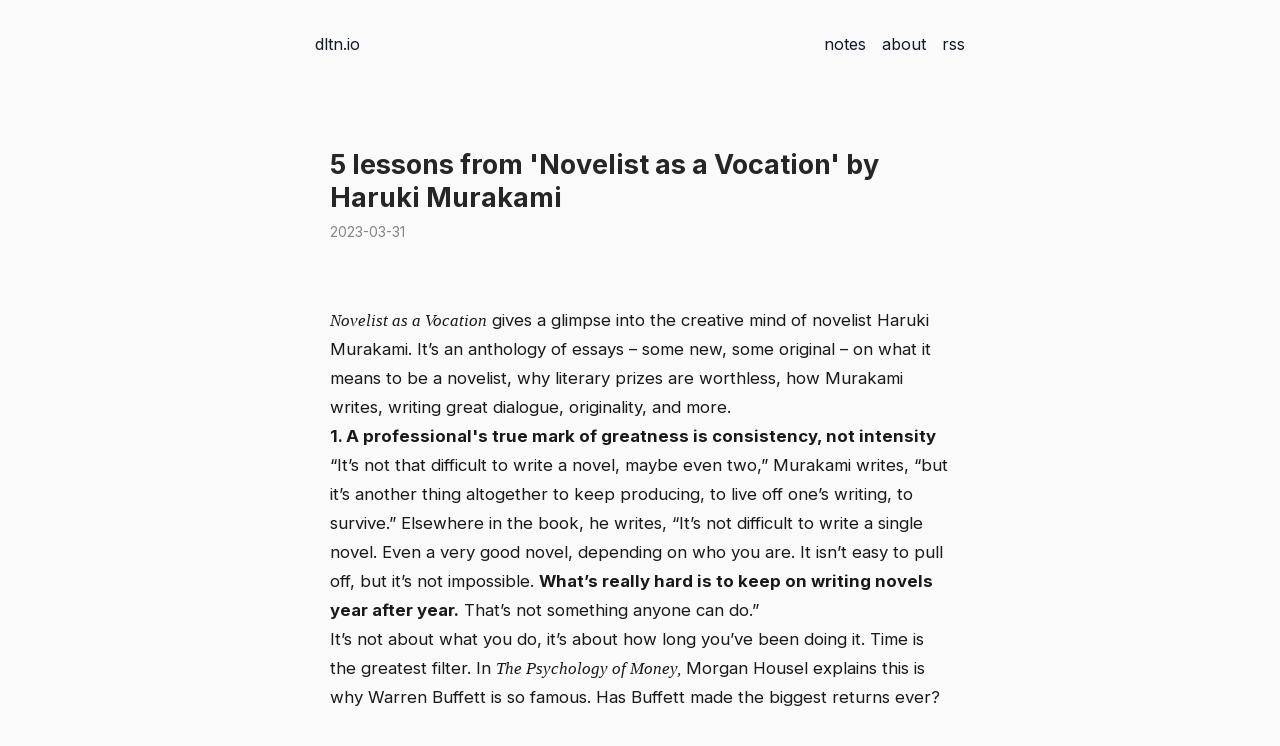

--- FILE ---
content_type: text/html; charset=utf-8
request_url: https://www.daltonmabery.com/posts/5-lessons-from-novelist-as-a-vocation
body_size: 6994
content:
<!DOCTYPE html><html><head><meta charSet="utf-8"/><meta name="viewport" content="width=device-width"/><link rel="icon" href="/favicon 3.png"/><title>5 lessons from &#x27;Novelist as a Vocation&#x27; by Haruki Murakami</title><meta name="description" content="Consistency, writer&#x27;s block, criticism, and more"/><meta property="og:title" content="5 lessons from &#x27;Novelist as a Vocation&#x27; by Haruki Murakami"/><meta property="og:site_name" content="Dalton Mabery"/><meta property="og:description" content="Consistency, writer&#x27;s block, criticism, and more"/><meta property="og:type" content="website"/><meta property="og:url" content="https://dltn.io/"/><meta property="og:image" content="https://res.cloudinary.com/dde1q4ekv/image/upload/v1675112289/site_og_image_dseevc.png"/><meta name="twitter:card" content="summary_large_image"/><meta name="twitter:creator" content="@dltnio"/><meta name="twitter:image" content="https://res.cloudinary.com/dde1q4ekv/image/upload/v1675112289/site_og_image_dseevc.png"/><link rel="alternative" type="application/rss+xml" title="RSS" href="/rss.xml"/><meta name="next-head-count" content="15"/><link rel="stylesheet" href="https://cdn.jsdelivr.net/npm/katex@0.10.0-alpha/dist/katex.min.css" integrity="sha384-BTL0nVi8DnMrNdMQZG1Ww6yasK9ZGnUxL1ZWukXQ7fygA1py52yPp9W4wrR00VML" crossorigin="anonymous"/><link rel="preload" href="/_next/static/css/3dd93f843f8907fe.css" as="style"/><link rel="stylesheet" href="/_next/static/css/3dd93f843f8907fe.css" data-n-g=""/><noscript data-n-css=""></noscript><script defer="" nomodule="" src="/_next/static/chunks/polyfills-78c92fac7aa8fdd8.js"></script><script src="/_next/static/chunks/webpack-ee7e63bc15b31913.js" defer=""></script><script src="/_next/static/chunks/framework-7a7e500878b44665.js" defer=""></script><script src="/_next/static/chunks/main-c796495c1a47bb00.js" defer=""></script><script src="/_next/static/chunks/pages/_app-6631b8b142b89ff0.js" defer=""></script><script src="/_next/static/chunks/95-34a00f404d2745ab.js" defer=""></script><script src="/_next/static/chunks/pages/posts/%5Bslug%5D-f4e10befa478dd28.js" defer=""></script><script src="/_next/static/px-i9P_bb5KwE_O-pEnsi/_buildManifest.js" defer=""></script><script src="/_next/static/px-i9P_bb5KwE_O-pEnsi/_ssgManifest.js" defer=""></script></head><body class="m-3"><div id="__next"><nav class="container mx-auto mt-5 mb-10 max-w-[650px]"><nav class="mb-5 flex flex-row items-center justify-between p-3 text-gray-900 md:mb-0 md:px-0"><div class="flex items-center"><div class="text-md"><a href="/">dltn.io</a></div></div><div class="row flex space-x-4 font-sansSerif text-md text-gray-900"><a href="/notes">notes</a><a href="/about">about</a><a href="/rss">rss</a></div></nav></nav><div class="mx-auto max-w-[620px] p-3 md:mt-20 md:p-0"><main class="mb-auto min-h-screen pb-32"><section><article class="text-[neutral-200]"><div class="mb-14 font-sansSerif"><div class="text-[27px] leading-tight font-semibold text-neutral-800">5 lessons from &#x27;Novelist as a Vocation&#x27; by Haruki Murakami</div><div class="tags flex gap-2 py-2 text-sm text-[#868686]"><div>2023-03-31</div></div></div><div><div class="prose-h4:text-gray-800 text-[16px] md:text-[16.8px] text-[#100f0f] prose-a:font-normal prose prose-quoteless prose-h1:text-2xl prose-h1:font-medium prose-h1:leading-tight prose-h2:text-xl prose-h2:font-medium prose-h2:text-gray-800 prose-h3:text-xl prose-h3:font-medium prose-h3:text-gray-800 prose-h4:text-lg prose-h4:font-medium hover:prose-a:text-blue-900 hover:prose-a:no-underline prose-a:text-blue prose-blockquote:py-0 prose-blockquote:border-[#100f0f] prose-blockquote:border-l-[2px] prose-blockquote:font-normal prose-blockquote:not-italic prose-blockquote:text-[#100f0f] prose-pre:font-normal prose-img:m-0 sm:prose-h1:leading-tight"><div><p><em>Novelist as a Vocation</em> gives a glimpse into the creative mind of novelist Haruki Murakami. It’s an anthology of essays – some new, some original – on what it means to be a novelist, why literary prizes are worthless, how Murakami writes, writing great dialogue, originality, and more.</p><h3 id="1-a-professionals-true-mark-of-greatness-is-consistency-not-intensity">1. A professional&#x27;s true mark of greatness is consistency, not intensity</h3><p>“It’s not that difficult to write a novel, maybe even two,” Murakami writes, “but it’s another thing altogether to keep producing, to live off one’s writing, to survive.” Elsewhere in the book, he writes, “It’s not difficult to write a single novel. Even a very good novel, depending on who you are. It isn’t easy to pull off, but it’s not impossible. <strong>What’s really hard is to keep on writing novels year after year.</strong> That’s not something anyone can do.”</p><p>It’s not about what you do, it’s about how long you’ve been doing it. Time is the greatest filter. In <em>The Psychology of Money,</em> Morgan Housel explains this is why Warren Buffett is so famous. Has Buffett made the biggest returns ever? No, but he’s had “pretty good” returns for decades. In investing – as in writing, working, inventing, and life – time is the best judge.</p><p><strong>The greatest way to win the game is to be in it the longest.</strong> Consistency over intensity.</p><h3 id="2-when-youre-stuck-change-your-process">2. When you’re stuck, change your process</h3><p>When Murakami began writing his first novel, he had trouble getting the words to flow. Instead of just trying to work harder or, worse, quit, he changed how he approached it. He ditched his fountain pen and fancy manuscript paper. “As long as they were in front of me,” he writes, “what I was doing felt like literature.” Instead, he used an old Olivetti typewriter and began writing the opening of his novel in English instead of Japanese.</p><p>Though he didn’t have a Churchillian command of English, he had enough to make it work. “I could only write in short, simple sentences.” But instead of letting this hinder his performance, it helped. “However complex and numerous the thoughts running around in my head, I couldn’t even attempt to set them down as they came to me,” he writes. “The language had to be simple, my ideas expressed in an easy-to-understand way, the descriptions stripped of all extraneous fat, the form made compact, and everything arranged to fit a container of limited size.” Though the prose wasn’t poetic, “a distinctive rhythm began to take shape.”</p><p>When he wrote in English, his brain avoided the “system overload” that happened while writing in Japanese. “It also led me to the realization that I could express my thoughts and feelings with a limited set of words and grammatical structures, as long as I combined them effectively and linked them together in a skillful manner. Ultimately, I learned that there was no need for a lot of difficult words–I didn’t have to try to impress people with beautiful turns of phrases.” (There’s a lesson there, too.)</p><p>After he wrote the introduction in English, he “transplanted” it to Japanese. What emerged was a unique style that became his. “Now I get it,” he writes. “This is how I should be doing it.”</p><p>If you’re stuck on a project, instead of trying to work harder and force something that isn’t working, see if you can change how you’re approaching the problem. Don’t force yourself to write in Japanese if it isn’t working.</p><h3 id="3-no-matter-how-good-something-is-it-can-be-made-better">3. No matter how good something is, it can be made better</h3><p>Murakami used a word processor for the first time in his life when he wrote <em>Dance, Dance, Dance</em>. While moving from Rome to London, a chapter somehow went missing from his computer and he couldn’t find it anywhere. The chapter was beautiful, long, and unfortunately, wouldn’t turn up. After a few weeks, he resolved to rewrite the chapter from scratch, trying to remember how it went but feeling like he would never write it as well again.</p><p>Sometime later, after he was finished with the book, that missing chapter showed up again on his computer. He was flustered. Should he add the original chapter back in? After reading it, though, he was relieved to “see that in fact the rewrite was far superior. What this story shows is that, no matter what you have written, it can be made better.”</p><p>He writes later, “What’s crucial, in short, is the <em>physical</em> act <em>of rewriting*</em>.<em>*</em> What carries more weight than anything else is the resolve to sit down at one’s desk to improve what one has written. Compared to that, the question of which direction to take in those improvements may be of secondary importance.”</p><p>When you rewrite something, you can feel the choppiness, the places where the words just don’t flow. That’s harder to do when you’re simply editing what’s already on the screen.</p><h3 id="4-find-something-to-do-when-the-muse-isnt-musing">4. Find something to do when the muse isn’t musing</h3><p>The best way to beat writer’s block is to do something similar to writing, but that doesn’t take the same creative effort. <em>I</em> do that by taking book notes. If I’m struggling to write something creative, I open a book and start taking notes. Murakami does something similar but translates books into Japanese.</p><blockquote><p>I have been writing fiction for more than thirty-five years at the time of this book’s writing; yet I have never experienced what is commonly known as ‘writer’s block.’ Wanting to write but being unable is unknown to me. That may make it sound as if I am overflowing with talent, but the actual reason is much simpler: I never write unless I really want to, unless the desire to write is overwhelming. When I feel that desire, I sit down and set to work. When I don’t feel it, I usually turn to translating from English. Since translation is essentially a technical operation, I can pursue it on a daily basis, quite separate from my creative desire; yet at the same time, it is a good way to hone my writing skills.</p>
</blockquote><p>Richard Feynman, the bongo-beating theoretical physicist, used teaching to help him come up with new ideas. This is one of the reasons he lamented the Institute for Advanced Study, a prestigious research institution that Albert Einstein, Robert Oppenheimer, and John von Neumann called home. The Institute gave unlimited tenure to the brightest minds of the 20th century <em>without</em> the hindrance of teaching classes. They had complete freedom to do whatever they wanted – and this is exactly what <a href="https://a.co/d/2p1bf8i">Feynman hated</a>. He writes:</p><blockquote><p>In any thinking process there are moments when everything is going good and you’ve got wonderful ideas. Teaching is an interruption, and so it’s the greatest pain in the neck in the world. And then there are the longer periods of time when not much is coming to you. You’re not getting any ideas, and if you’re doing nothing at all, it drives you nuts! You can’t even say “Well, at least I’m teaching my class.” If you’re teaching a class, you can think about the elementary things you know very well. These things are kind of fun and delightful. It doesn’t do any harm to think them over again. Is there a better way to present them? Are there any new problems associated with them? Are there any new thoughts you can make about them? The elementary things are easy to think about; if you can’t think of a new thought, no harm done; what you thought about it before is good enough for the class. If you do think of something new, you’re rather pleased that you have a new way of looking at it.</p>
<p>The questions of the students are often the source of new research. They often ask profound questions that I’ve thought about at times and then given up on, so to speak, for a while. It wouldn’t do me any harm to think about them again and see if I can go any further now. The students may not be able to see the thing I want to answer, or the subtleties I want to think about, but they <em>remind</em> me of a problem by asking questions in the neighborhood of that problem. It’s not so easy to remind <em>yourself</em> of these things.</p>
</blockquote><p>For Feynman, teaching gave him the ability <em>to</em> come up with creative ideas because he knew if he didn’t think of anything, he was still teaching. Murakami translated books.</p><p>What do you do when the creative juices aren’t flowing?</p><h3 id="5-if-someone-gives-you-feedback-listen-but-ignore-their-suggestions-about-how-to-fix-it">5. If someone gives you feedback, listen, but ignore their suggestions about how to fix it.</h3><p>Murakami deals with feedback from early readers, usually his wife, in an interesting way: he rewrites every scene someone doesn’t like. In the end, even though he may not agree with their feedback, sometimes he writes the scene in an entirely new way, and it works much better than what he had before.</p><p>“It seems that when a reader has a problem,” he writes, “there is usually <em>something</em> that needs fixing, whether or not it corresponds to their suggestions.” This echoes advice given to founders: if a user has a problem, you should listen to them. But if they tell you how to fix it, ignore them.</p><p>Criticism doesn’t bother Murakami because he knows, in the end, he gave all he could. He didn’t try to write a bad story, try to cheat, or cut corners. If, for some reason, that wasn’t good enough, well…that’s alright with him. “I know at the physical level that I cut no corners in the writing; that I gave it all I had. I spent whatever time was needed to gestate the novel and let it settle, and further time tinkering to get it right.”</p><p>That’s lesson 5.5: if someone criticizes you or your work, and it hurts you, is it because you knew deep down that you could have made it better? Think about that.</p><hr/><p>If, like me, you read this book (or notes) and want to start writing novels, a word of caution: only start writing novels if you love writing novels…not because you love the <em>idea</em> of being a novelist. As <a href="http://www.paulgraham.com/love.html">Paul Graham puts it</a>:</p><blockquote><p>Prestige is like a powerful magnet that warps even your beliefs about what you enjoy. It causes you to work not on what you like, but what you&#x27;d like to like.</p>
<p>That&#x27;s what leads people to try to write novels, for example. They like reading novels. They notice that people who write them win Nobel prizes. What could be more wonderful, they think, than to be a novelist? <strong>But liking the idea of being a novelist is not enough; you have to like the actual work of novel-writing if you&#x27;re going to be good at it</strong>; you have to like making up elaborate lies.</p>
</blockquote></div></div></div><div class="my-28 inline-flex items-center"><p class="text-sm text-neutral-700 mr-2">Tagged</p><li class="inline mr-2 hover:text-blue-800 text-[#003EDB] font-medium text-sm"><a class="underline" href="/tags/books">books</a></li></div></article></section></main></div></div><script id="__NEXT_DATA__" type="application/json">{"props":{"pageProps":{"frontmatter":{"slug":"5-lessons-from-novelist-as-a-vocation","title":"5 lessons from 'Novelist as a Vocation' by Haruki Murakami","content":"*Novelist as a Vocation* gives a glimpse into the creative mind of novelist Haruki Murakami. It’s an anthology of essays – some new, some original – on what it means to be a novelist, why literary prizes are worthless, how Murakami writes, writing great dialogue, originality, and more.\n\n### 1. A professional's true mark of greatness is consistency, not intensity\n\n“It’s not that difficult to write a novel, maybe even two,” Murakami writes, “but it’s another thing altogether to keep producing, to live off one’s writing, to survive.” Elsewhere in the book, he writes, “It’s not difficult to write a single novel. Even a very good novel, depending on who you are. It isn’t easy to pull off, but it’s not impossible. **What’s really hard is to keep on writing novels year after year.** That’s not something anyone can do.”\n\nIt’s not about what you do, it’s about how long you’ve been doing it. Time is the greatest filter. In *The Psychology of Money,* Morgan Housel explains this is why Warren Buffett is so famous. Has Buffett made the biggest returns ever? No, but he’s had “pretty good” returns for decades. In investing – as in writing, working, inventing, and life – time is the best judge.\n\n**The greatest way to win the game is to be in it the longest.** Consistency over intensity.\n\n### 2. When you’re stuck, change your process\n\nWhen Murakami began writing his first novel, he had trouble getting the words to flow. Instead of just trying to work harder or, worse, quit, he changed how he approached it. He ditched his fountain pen and fancy manuscript paper. “As long as they were in front of me,” he writes, “what I was doing felt like literature.” Instead, he used an old Olivetti typewriter and began writing the opening of his novel in English instead of Japanese.\n\nThough he didn’t have a Churchillian command of English, he had enough to make it work. “I could only write in short, simple sentences.” But instead of letting this hinder his performance, it helped. “However complex and numerous the thoughts running around in my head, I couldn’t even attempt to set them down as they came to me,” he writes. “The language had to be simple, my ideas expressed in an easy-to-understand way, the descriptions stripped of all extraneous fat, the form made compact, and everything arranged to fit a container of limited size.” Though the prose wasn’t poetic, “a distinctive rhythm began to take shape.”\n\nWhen he wrote in English, his brain avoided the “system overload” that happened while writing in Japanese. “It also led me to the realization that I could express my thoughts and feelings with a limited set of words and grammatical structures, as long as I combined them effectively and linked them together in a skillful manner. Ultimately, I learned that there was no need for a lot of difficult words–I didn’t have to try to impress people with beautiful turns of phrases.” (There’s a lesson there, too.)\n\nAfter he wrote the introduction in English, he “transplanted” it to Japanese. What emerged was a unique style that became his. “Now I get it,” he writes. “This is how I should be doing it.”\n\nIf you’re stuck on a project, instead of trying to work harder and force something that isn’t working, see if you can change how you’re approaching the problem. Don’t force yourself to write in Japanese if it isn’t working.\n\n### 3. No matter how good something is, it can be made better\n\nMurakami used a word processor for the first time in his life when he wrote *Dance, Dance, Dance*. While moving from Rome to London, a chapter somehow went missing from his computer and he couldn’t find it anywhere. The chapter was beautiful, long, and unfortunately, wouldn’t turn up. After a few weeks, he resolved to rewrite the chapter from scratch, trying to remember how it went but feeling like he would never write it as well again.\n\nSometime later, after he was finished with the book, that missing chapter showed up again on his computer. He was flustered. Should he add the original chapter back in? After reading it, though, he was relieved to “see that in fact the rewrite was far superior. What this story shows is that, no matter what you have written, it can be made better.”\n\nHe writes later, “What’s crucial, in short, is the *physical* act *of rewriting**.*** What carries more weight than anything else is the resolve to sit down at one’s desk to improve what one has written. Compared to that, the question of which direction to take in those improvements may be of secondary importance.”\n\nWhen you rewrite something, you can feel the choppiness, the places where the words just don’t flow. That’s harder to do when you’re simply editing what’s already on the screen.\n\n### 4. Find something to do when the muse isn’t musing\n\nThe best way to beat writer’s block is to do something similar to writing, but that doesn’t take the same creative effort. *I* do that by taking book notes. If I’m struggling to write something creative, I open a book and start taking notes. Murakami does something similar but translates books into Japanese.\n\n\u003e I have been writing fiction for more than thirty-five years at the time of this book’s writing; yet I have never experienced what is commonly known as ‘writer’s block.’ Wanting to write but being unable is unknown to me. That may make it sound as if I am overflowing with talent, but the actual reason is much simpler: I never write unless I really want to, unless the desire to write is overwhelming. When I feel that desire, I sit down and set to work. When I don’t feel it, I usually turn to translating from English. Since translation is essentially a technical operation, I can pursue it on a daily basis, quite separate from my creative desire; yet at the same time, it is a good way to hone my writing skills.\n\u003e\n\nRichard Feynman, the bongo-beating theoretical physicist, used teaching to help him come up with new ideas. This is one of the reasons he lamented the Institute for Advanced Study, a prestigious research institution that Albert Einstein, Robert Oppenheimer, and John von Neumann called home. The Institute gave unlimited tenure to the brightest minds of the 20th century *without* the hindrance of teaching classes. They had complete freedom to do whatever they wanted – and this is exactly what [Feynman hated](https://a.co/d/2p1bf8i). He writes:\n\n\u003e In any thinking process there are moments when everything is going good and you’ve got wonderful ideas. Teaching is an interruption, and so it’s the greatest pain in the neck in the world. And then there are the longer periods of time when not much is coming to you. You’re not getting any ideas, and if you’re doing nothing at all, it drives you nuts! You can’t even say “Well, at least I’m teaching my class.” If you’re teaching a class, you can think about the elementary things you know very well. These things are kind of fun and delightful. It doesn’t do any harm to think them over again. Is there a better way to present them? Are there any new problems associated with them? Are there any new thoughts you can make about them? The elementary things are easy to think about; if you can’t think of a new thought, no harm done; what you thought about it before is good enough for the class. If you do think of something new, you’re rather pleased that you have a new way of looking at it.\n\u003e\n\u003e\n\u003e The questions of the students are often the source of new research. They often ask profound questions that I’ve thought about at times and then given up on, so to speak, for a while. It wouldn’t do me any harm to think about them again and see if I can go any further now. The students may not be able to see the thing I want to answer, or the subtleties I want to think about, but they *remind* me of a problem by asking questions in the neighborhood of that problem. It’s not so easy to remind *yourself* of these things.\n\u003e\n\nFor Feynman, teaching gave him the ability *to* come up with creative ideas because he knew if he didn’t think of anything, he was still teaching. Murakami translated books.\n\nWhat do you do when the creative juices aren’t flowing?\n\n### 5. If someone gives you feedback, listen, but ignore their suggestions about how to fix it.\n\nMurakami deals with feedback from early readers, usually his wife, in an interesting way: he rewrites every scene someone doesn’t like. In the end, even though he may not agree with their feedback, sometimes he writes the scene in an entirely new way, and it works much better than what he had before.\n\n“It seems that when a reader has a problem,” he writes, “there is usually *something* that needs fixing, whether or not it corresponds to their suggestions.” This echoes advice given to founders: if a user has a problem, you should listen to them. But if they tell you how to fix it, ignore them.\n\nCriticism doesn’t bother Murakami because he knows, in the end, he gave all he could. He didn’t try to write a bad story, try to cheat, or cut corners. If, for some reason, that wasn’t good enough, well…that’s alright with him. “I know at the physical level that I cut no corners in the writing; that I gave it all I had. I spent whatever time was needed to gestate the novel and let it settle, and further time tinkering to get it right.”\n\nThat’s lesson 5.5: if someone criticizes you or your work, and it hurts you, is it because you knew deep down that you could have made it better? Think about that.\n\n---\n\nIf, like me, you read this book (or notes) and want to start writing novels, a word of caution: only start writing novels if you love writing novels…not because you love the *idea* of being a novelist. As [Paul Graham puts it](http://www.paulgraham.com/love.html):\n\n\u003e Prestige is like a powerful magnet that warps even your beliefs about what you enjoy. It causes you to work not on what you like, but what you'd like to like.\n\u003e\n\u003e\n\u003e That's what leads people to try to write novels, for example. They like reading novels. They notice that people who write them win Nobel prizes. What could be more wonderful, they think, than to be a novelist? **But liking the idea of being a novelist is not enough; you have to like the actual work of novel-writing if you're going to be good at it**; you have to like making up elaborate lies.\n\u003e\n","date":"2023-03-31T00:00:00.000Z","excerpt":"Consistency, writer's block, criticism, and more","image":null,"tags":["books"],"type":"Essay","source":"Markdown"},"content":"*Novelist as a Vocation* gives a glimpse into the creative mind of novelist Haruki Murakami. It’s an anthology of essays – some new, some original – on what it means to be a novelist, why literary prizes are worthless, how Murakami writes, writing great dialogue, originality, and more.\n\n### 1. A professional's true mark of greatness is consistency, not intensity\n\n“It’s not that difficult to write a novel, maybe even two,” Murakami writes, “but it’s another thing altogether to keep producing, to live off one’s writing, to survive.” Elsewhere in the book, he writes, “It’s not difficult to write a single novel. Even a very good novel, depending on who you are. It isn’t easy to pull off, but it’s not impossible. **What’s really hard is to keep on writing novels year after year.** That’s not something anyone can do.”\n\nIt’s not about what you do, it’s about how long you’ve been doing it. Time is the greatest filter. In *The Psychology of Money,* Morgan Housel explains this is why Warren Buffett is so famous. Has Buffett made the biggest returns ever? No, but he’s had “pretty good” returns for decades. In investing – as in writing, working, inventing, and life – time is the best judge.\n\n**The greatest way to win the game is to be in it the longest.** Consistency over intensity.\n\n### 2. When you’re stuck, change your process\n\nWhen Murakami began writing his first novel, he had trouble getting the words to flow. Instead of just trying to work harder or, worse, quit, he changed how he approached it. He ditched his fountain pen and fancy manuscript paper. “As long as they were in front of me,” he writes, “what I was doing felt like literature.” Instead, he used an old Olivetti typewriter and began writing the opening of his novel in English instead of Japanese.\n\nThough he didn’t have a Churchillian command of English, he had enough to make it work. “I could only write in short, simple sentences.” But instead of letting this hinder his performance, it helped. “However complex and numerous the thoughts running around in my head, I couldn’t even attempt to set them down as they came to me,” he writes. “The language had to be simple, my ideas expressed in an easy-to-understand way, the descriptions stripped of all extraneous fat, the form made compact, and everything arranged to fit a container of limited size.” Though the prose wasn’t poetic, “a distinctive rhythm began to take shape.”\n\nWhen he wrote in English, his brain avoided the “system overload” that happened while writing in Japanese. “It also led me to the realization that I could express my thoughts and feelings with a limited set of words and grammatical structures, as long as I combined them effectively and linked them together in a skillful manner. Ultimately, I learned that there was no need for a lot of difficult words–I didn’t have to try to impress people with beautiful turns of phrases.” (There’s a lesson there, too.)\n\nAfter he wrote the introduction in English, he “transplanted” it to Japanese. What emerged was a unique style that became his. “Now I get it,” he writes. “This is how I should be doing it.”\n\nIf you’re stuck on a project, instead of trying to work harder and force something that isn’t working, see if you can change how you’re approaching the problem. Don’t force yourself to write in Japanese if it isn’t working.\n\n### 3. No matter how good something is, it can be made better\n\nMurakami used a word processor for the first time in his life when he wrote *Dance, Dance, Dance*. While moving from Rome to London, a chapter somehow went missing from his computer and he couldn’t find it anywhere. The chapter was beautiful, long, and unfortunately, wouldn’t turn up. After a few weeks, he resolved to rewrite the chapter from scratch, trying to remember how it went but feeling like he would never write it as well again.\n\nSometime later, after he was finished with the book, that missing chapter showed up again on his computer. He was flustered. Should he add the original chapter back in? After reading it, though, he was relieved to “see that in fact the rewrite was far superior. What this story shows is that, no matter what you have written, it can be made better.”\n\nHe writes later, “What’s crucial, in short, is the *physical* act *of rewriting**.*** What carries more weight than anything else is the resolve to sit down at one’s desk to improve what one has written. Compared to that, the question of which direction to take in those improvements may be of secondary importance.”\n\nWhen you rewrite something, you can feel the choppiness, the places where the words just don’t flow. That’s harder to do when you’re simply editing what’s already on the screen.\n\n### 4. Find something to do when the muse isn’t musing\n\nThe best way to beat writer’s block is to do something similar to writing, but that doesn’t take the same creative effort. *I* do that by taking book notes. If I’m struggling to write something creative, I open a book and start taking notes. Murakami does something similar but translates books into Japanese.\n\n\u003e I have been writing fiction for more than thirty-five years at the time of this book’s writing; yet I have never experienced what is commonly known as ‘writer’s block.’ Wanting to write but being unable is unknown to me. That may make it sound as if I am overflowing with talent, but the actual reason is much simpler: I never write unless I really want to, unless the desire to write is overwhelming. When I feel that desire, I sit down and set to work. When I don’t feel it, I usually turn to translating from English. Since translation is essentially a technical operation, I can pursue it on a daily basis, quite separate from my creative desire; yet at the same time, it is a good way to hone my writing skills.\n\u003e\n\nRichard Feynman, the bongo-beating theoretical physicist, used teaching to help him come up with new ideas. This is one of the reasons he lamented the Institute for Advanced Study, a prestigious research institution that Albert Einstein, Robert Oppenheimer, and John von Neumann called home. The Institute gave unlimited tenure to the brightest minds of the 20th century *without* the hindrance of teaching classes. They had complete freedom to do whatever they wanted – and this is exactly what [Feynman hated](https://a.co/d/2p1bf8i). He writes:\n\n\u003e In any thinking process there are moments when everything is going good and you’ve got wonderful ideas. Teaching is an interruption, and so it’s the greatest pain in the neck in the world. And then there are the longer periods of time when not much is coming to you. You’re not getting any ideas, and if you’re doing nothing at all, it drives you nuts! You can’t even say “Well, at least I’m teaching my class.” If you’re teaching a class, you can think about the elementary things you know very well. These things are kind of fun and delightful. It doesn’t do any harm to think them over again. Is there a better way to present them? Are there any new problems associated with them? Are there any new thoughts you can make about them? The elementary things are easy to think about; if you can’t think of a new thought, no harm done; what you thought about it before is good enough for the class. If you do think of something new, you’re rather pleased that you have a new way of looking at it.\n\u003e\n\u003e\n\u003e The questions of the students are often the source of new research. They often ask profound questions that I’ve thought about at times and then given up on, so to speak, for a while. It wouldn’t do me any harm to think about them again and see if I can go any further now. The students may not be able to see the thing I want to answer, or the subtleties I want to think about, but they *remind* me of a problem by asking questions in the neighborhood of that problem. It’s not so easy to remind *yourself* of these things.\n\u003e\n\nFor Feynman, teaching gave him the ability *to* come up with creative ideas because he knew if he didn’t think of anything, he was still teaching. Murakami translated books.\n\nWhat do you do when the creative juices aren’t flowing?\n\n### 5. If someone gives you feedback, listen, but ignore their suggestions about how to fix it.\n\nMurakami deals with feedback from early readers, usually his wife, in an interesting way: he rewrites every scene someone doesn’t like. In the end, even though he may not agree with their feedback, sometimes he writes the scene in an entirely new way, and it works much better than what he had before.\n\n“It seems that when a reader has a problem,” he writes, “there is usually *something* that needs fixing, whether or not it corresponds to their suggestions.” This echoes advice given to founders: if a user has a problem, you should listen to them. But if they tell you how to fix it, ignore them.\n\nCriticism doesn’t bother Murakami because he knows, in the end, he gave all he could. He didn’t try to write a bad story, try to cheat, or cut corners. If, for some reason, that wasn’t good enough, well…that’s alright with him. “I know at the physical level that I cut no corners in the writing; that I gave it all I had. I spent whatever time was needed to gestate the novel and let it settle, and further time tinkering to get it right.”\n\nThat’s lesson 5.5: if someone criticizes you or your work, and it hurts you, is it because you knew deep down that you could have made it better? Think about that.\n\n---\n\nIf, like me, you read this book (or notes) and want to start writing novels, a word of caution: only start writing novels if you love writing novels…not because you love the *idea* of being a novelist. As [Paul Graham puts it](http://www.paulgraham.com/love.html):\n\n\u003e Prestige is like a powerful magnet that warps even your beliefs about what you enjoy. It causes you to work not on what you like, but what you'd like to like.\n\u003e\n\u003e\n\u003e That's what leads people to try to write novels, for example. They like reading novels. They notice that people who write them win Nobel prizes. What could be more wonderful, they think, than to be a novelist? **But liking the idea of being a novelist is not enough; you have to like the actual work of novel-writing if you're going to be good at it**; you have to like making up elaborate lies.\n\u003e\n"},"__N_SSG":true},"page":"/posts/[slug]","query":{"slug":"5-lessons-from-novelist-as-a-vocation"},"buildId":"px-i9P_bb5KwE_O-pEnsi","isFallback":false,"gsp":true,"scriptLoader":[]}</script><script defer src="https://static.cloudflareinsights.com/beacon.min.js/vcd15cbe7772f49c399c6a5babf22c1241717689176015" integrity="sha512-ZpsOmlRQV6y907TI0dKBHq9Md29nnaEIPlkf84rnaERnq6zvWvPUqr2ft8M1aS28oN72PdrCzSjY4U6VaAw1EQ==" data-cf-beacon='{"version":"2024.11.0","token":"d0b615ff11644915a4a3833d086c866d","r":1,"server_timing":{"name":{"cfCacheStatus":true,"cfEdge":true,"cfExtPri":true,"cfL4":true,"cfOrigin":true,"cfSpeedBrain":true},"location_startswith":null}}' crossorigin="anonymous"></script>
</body></html>

--- FILE ---
content_type: text/css; charset=utf-8
request_url: https://www.daltonmabery.com/_next/static/css/3dd93f843f8907fe.css
body_size: 6199
content:
@import url("https://fonts.googleapis.com/css2?family=Inter:wght@400;500;700&display=swap");

/*
! tailwindcss v3.0.18 | MIT License | https://tailwindcss.com
*/*,:after,:before{box-sizing:border-box;border:0 solid #e5e7eb}:after,:before{--tw-content:""}html{line-height:1.5;-webkit-text-size-adjust:100%;-moz-tab-size:4;-o-tab-size:4;tab-size:4;font-family:ui-sans-serif,system-ui,-apple-system,BlinkMacSystemFont,Segoe UI,Roboto,Helvetica Neue,Arial,Noto Sans,sans-serif,Apple Color Emoji,Segoe UI Emoji,Segoe UI Symbol,Noto Color Emoji}body{line-height:inherit}hr{height:0;color:inherit;border-top-width:1px}abbr:where([title]){-webkit-text-decoration:underline dotted;text-decoration:underline dotted}h1,h2,h3,h4,h5,h6{font-size:inherit;font-weight:inherit}a{color:inherit;text-decoration:inherit}b,strong{font-weight:bolder}code,kbd,pre,samp{font-family:Inconsolata,monospace;font-size:1em}small{font-size:80%}sub,sup{font-size:75%;line-height:0;position:relative;vertical-align:baseline}sub{bottom:-.25em}sup{top:-.5em}table{text-indent:0;border-color:inherit;border-collapse:collapse}button,input,optgroup,select,textarea{font-family:inherit;font-size:100%;line-height:inherit;color:inherit;margin:0;padding:0}button,select{text-transform:none}[type=button],[type=reset],[type=submit],button{-webkit-appearance:button;background-color:transparent;background-image:none}:-moz-focusring{outline:auto}:-moz-ui-invalid{box-shadow:none}progress{vertical-align:baseline}::-webkit-inner-spin-button,::-webkit-outer-spin-button{height:auto}[type=search]{-webkit-appearance:textfield;outline-offset:-2px}::-webkit-search-decoration{-webkit-appearance:none}::-webkit-file-upload-button{-webkit-appearance:button;font:inherit}summary{display:list-item}blockquote,dd,dl,figure,h1,h2,h3,h4,h5,h6,hr,p,pre{margin:0}fieldset{margin:0}fieldset,legend{padding:0}menu,ol,ul{list-style:none;margin:0;padding:0}textarea{resize:vertical}input::-moz-placeholder,textarea::-moz-placeholder{opacity:1;color:#9ca3af}input::placeholder,textarea::placeholder{opacity:1;color:#9ca3af}[role=button],button{cursor:pointer}:disabled{cursor:default}audio,canvas,embed,iframe,img,object,svg,video{display:block;vertical-align:middle}img,video{max-width:100%;height:auto}[hidden]{display:none}*,:after,:before{--tw-translate-x:0;--tw-translate-y:0;--tw-rotate:0;--tw-skew-x:0;--tw-skew-y:0;--tw-scale-x:1;--tw-scale-y:1;--tw-pan-x: ;--tw-pan-y: ;--tw-pinch-zoom: ;--tw-scroll-snap-strictness:proximity;--tw-ordinal: ;--tw-slashed-zero: ;--tw-numeric-figure: ;--tw-numeric-spacing: ;--tw-numeric-fraction: ;--tw-ring-inset: ;--tw-ring-offset-width:0px;--tw-ring-offset-color:#fff;--tw-ring-color:rgba(59,130,246,.5);--tw-ring-offset-shadow:0 0 #0000;--tw-ring-shadow:0 0 #0000;--tw-shadow:0 0 #0000;--tw-shadow-colored:0 0 #0000;--tw-blur: ;--tw-brightness: ;--tw-contrast: ;--tw-grayscale: ;--tw-hue-rotate: ;--tw-invert: ;--tw-saturate: ;--tw-sepia: ;--tw-drop-shadow: ;--tw-backdrop-blur: ;--tw-backdrop-brightness: ;--tw-backdrop-contrast: ;--tw-backdrop-grayscale: ;--tw-backdrop-hue-rotate: ;--tw-backdrop-invert: ;--tw-backdrop-opacity: ;--tw-backdrop-saturate: ;--tw-backdrop-sepia: }.container{width:100%}@media (min-width:640px){.container{max-width:640px}}@media (min-width:768px){.container{max-width:768px}}@media (min-width:1024px){.container{max-width:1024px}}@media (min-width:1280px){.container{max-width:1280px}}@media (min-width:1536px){.container{max-width:1536px}}.prose{color:var(--tw-prose-body);max-width:65ch}.prose :where([class~=lead]):not(:where([class~=not-prose] *)){color:var(--tw-prose-lead);font-size:1.25em;line-height:1.6;margin-top:1.2em;margin-bottom:1.2em}.prose :where(a):not(:where([class~=not-prose] *)){color:var(--tw-prose-links);text-decoration:underline;font-weight:500}.prose :where(strong):not(:where([class~=not-prose] *)){color:var(--tw-prose-bold);font-weight:600}.prose :where(ol):not(:where([class~=not-prose] *)){list-style-type:decimal;padding-left:1.625em}.prose :where(ol[type=A]):not(:where([class~=not-prose] *)){list-style-type:upper-alpha}.prose :where(ol[type=a]):not(:where([class~=not-prose] *)){list-style-type:lower-alpha}.prose :where(ol[type=A s]):not(:where([class~=not-prose] *)){list-style-type:upper-alpha}.prose :where(ol[type=a s]):not(:where([class~=not-prose] *)){list-style-type:lower-alpha}.prose :where(ol[type=I]):not(:where([class~=not-prose] *)){list-style-type:upper-roman}.prose :where(ol[type=i]):not(:where([class~=not-prose] *)){list-style-type:lower-roman}.prose :where(ol[type=I s]):not(:where([class~=not-prose] *)){list-style-type:upper-roman}.prose :where(ol[type=i s]):not(:where([class~=not-prose] *)){list-style-type:lower-roman}.prose :where(ol[type="1"]):not(:where([class~=not-prose] *)){list-style-type:decimal}.prose :where(ul):not(:where([class~=not-prose] *)){list-style-type:disc;padding-left:1.625em}.prose :where(ol>li):not(:where([class~=not-prose] *))::marker{font-weight:400;color:var(--tw-prose-counters)}.prose :where(ul>li):not(:where([class~=not-prose] *))::marker{color:var(--tw-prose-bullets)}.prose :where(hr):not(:where([class~=not-prose] *)){border-color:var(--tw-prose-hr);border-top-width:1px;margin-top:3em;margin-bottom:3em}.prose :where(blockquote):not(:where([class~=not-prose] *)){font-weight:500;font-style:italic;color:var(--tw-prose-quotes);border-left-width:.25rem;border-left-color:var(--tw-prose-quote-borders);quotes:"\201C""\201D""\2018""\2019";margin-top:1.6em;margin-bottom:1.6em;padding-left:1em}.prose :where(blockquote p:first-of-type):not(:where([class~=not-prose] *)):before{content:open-quote}.prose :where(blockquote p:last-of-type):not(:where([class~=not-prose] *)):after{content:close-quote}.prose :where(h1):not(:where([class~=not-prose] *)){color:var(--tw-prose-headings);font-weight:800;font-size:2.25em;margin-top:0;margin-bottom:.8888889em;line-height:1.1111111}.prose :where(h1 strong):not(:where([class~=not-prose] *)){font-weight:900}.prose :where(h2):not(:where([class~=not-prose] *)){color:var(--tw-prose-headings);font-weight:700;font-size:1.5em;margin-top:2em;margin-bottom:1em;line-height:1.3333333}.prose :where(h2 strong):not(:where([class~=not-prose] *)){font-weight:800}.prose :where(h3):not(:where([class~=not-prose] *)){color:var(--tw-prose-headings);font-weight:600;font-size:1.25em;margin-top:1.6em;margin-bottom:.6em;line-height:1.6}.prose :where(h3 strong):not(:where([class~=not-prose] *)){font-weight:700}.prose :where(h4):not(:where([class~=not-prose] *)){color:var(--tw-prose-headings);font-weight:600;margin-top:1.5em;margin-bottom:.5em;line-height:1.5}.prose :where(h4 strong):not(:where([class~=not-prose] *)){font-weight:700}.prose :where(figure>*):not(:where([class~=not-prose] *)){margin-top:0;margin-bottom:0}.prose :where(figcaption):not(:where([class~=not-prose] *)){color:var(--tw-prose-captions);font-size:.875em;line-height:1.4285714;margin-top:.8571429em}.prose :where(code):not(:where([class~=not-prose] *)){color:var(--tw-prose-code);font-weight:600;font-size:.875em}.prose :where(code):not(:where([class~=not-prose] *)):before{content:"`"}.prose :where(code):not(:where([class~=not-prose] *)):after{content:"`"}.prose :where(a code):not(:where([class~=not-prose] *)){color:var(--tw-prose-links)}.prose :where(pre):not(:where([class~=not-prose] *)){color:var(--tw-prose-pre-code);background-color:var(--tw-prose-pre-bg);overflow-x:auto;font-weight:400;font-size:.875em;line-height:1.7142857;margin-top:1.7142857em;margin-bottom:1.7142857em;border-radius:.375rem;padding:.8571429em 1.1428571em}.prose :where(pre code):not(:where([class~=not-prose] *)){background-color:transparent;border-width:0;border-radius:0;padding:0;font-weight:inherit;color:inherit;font-size:inherit;font-family:inherit;line-height:inherit}.prose :where(pre code):not(:where([class~=not-prose] *)):before{content:none}.prose :where(pre code):not(:where([class~=not-prose] *)):after{content:none}.prose :where(table):not(:where([class~=not-prose] *)){width:100%;table-layout:auto;text-align:left;margin-top:2em;margin-bottom:2em;font-size:.875em;line-height:1.7142857}.prose :where(thead):not(:where([class~=not-prose] *)){border-bottom-width:1px;border-bottom-color:var(--tw-prose-th-borders)}.prose :where(thead th):not(:where([class~=not-prose] *)){color:var(--tw-prose-headings);font-weight:600;vertical-align:bottom;padding-right:.5714286em;padding-bottom:.5714286em;padding-left:.5714286em}.prose :where(tbody tr):not(:where([class~=not-prose] *)){border-bottom-width:1px;border-bottom-color:var(--tw-prose-td-borders)}.prose :where(tbody tr:last-child):not(:where([class~=not-prose] *)){border-bottom-width:0}.prose :where(tbody td):not(:where([class~=not-prose] *)){vertical-align:baseline;padding:.5714286em}.prose{--tw-prose-body:#374151;--tw-prose-headings:#111827;--tw-prose-lead:#4b5563;--tw-prose-links:#111827;--tw-prose-bold:#111827;--tw-prose-counters:#6b7280;--tw-prose-bullets:#d1d5db;--tw-prose-hr:#e5e7eb;--tw-prose-quotes:#111827;--tw-prose-quote-borders:#e5e7eb;--tw-prose-captions:#6b7280;--tw-prose-code:#111827;--tw-prose-pre-code:#e5e7eb;--tw-prose-pre-bg:#1f2937;--tw-prose-th-borders:#d1d5db;--tw-prose-td-borders:#e5e7eb;--tw-prose-invert-body:#d1d5db;--tw-prose-invert-headings:#fff;--tw-prose-invert-lead:#9ca3af;--tw-prose-invert-links:#fff;--tw-prose-invert-bold:#fff;--tw-prose-invert-counters:#9ca3af;--tw-prose-invert-bullets:#4b5563;--tw-prose-invert-hr:#374151;--tw-prose-invert-quotes:#f3f4f6;--tw-prose-invert-quote-borders:#374151;--tw-prose-invert-captions:#9ca3af;--tw-prose-invert-code:#fff;--tw-prose-invert-pre-code:#d1d5db;--tw-prose-invert-pre-bg:rgba(0,0,0,.5);--tw-prose-invert-th-borders:#4b5563;--tw-prose-invert-td-borders:#374151;font-size:1rem;line-height:1.75}.prose :where(p):not(:where([class~=not-prose] *)){margin-top:1.25em;margin-bottom:1.25em}.prose :where(img):not(:where([class~=not-prose] *)){margin-top:2em;margin-bottom:2em}.prose :where(video):not(:where([class~=not-prose] *)){margin-top:2em;margin-bottom:2em}.prose :where(figure):not(:where([class~=not-prose] *)){margin-top:2em;margin-bottom:2em}.prose :where(h2 code):not(:where([class~=not-prose] *)){font-size:.875em}.prose :where(h3 code):not(:where([class~=not-prose] *)){font-size:.9em}.prose :where(li):not(:where([class~=not-prose] *)){margin-top:.5em;margin-bottom:.5em}.prose :where(ol>li):not(:where([class~=not-prose] *)){padding-left:.375em}.prose :where(ul>li):not(:where([class~=not-prose] *)){padding-left:.375em}.prose>:where(ul>li p):not(:where([class~=not-prose] *)){margin-top:.75em;margin-bottom:.75em}.prose>:where(ul>li>:first-child):not(:where([class~=not-prose] *)){margin-top:1.25em}.prose>:where(ul>li>:last-child):not(:where([class~=not-prose] *)){margin-bottom:1.25em}.prose>:where(ol>li>:first-child):not(:where([class~=not-prose] *)){margin-top:1.25em}.prose>:where(ol>li>:last-child):not(:where([class~=not-prose] *)){margin-bottom:1.25em}.prose :where(ul ul,ul ol,ol ul,ol ol):not(:where([class~=not-prose] *)){margin-top:.75em;margin-bottom:.75em}.prose :where(hr+*):not(:where([class~=not-prose] *)){margin-top:0}.prose :where(h2+*):not(:where([class~=not-prose] *)){margin-top:0}.prose :where(h3+*):not(:where([class~=not-prose] *)){margin-top:0}.prose :where(h4+*):not(:where([class~=not-prose] *)){margin-top:0}.prose :where(thead th:first-child):not(:where([class~=not-prose] *)){padding-left:0}.prose :where(thead th:last-child):not(:where([class~=not-prose] *)){padding-right:0}.prose :where(tbody td:first-child):not(:where([class~=not-prose] *)){padding-left:0}.prose :where(tbody td:last-child):not(:where([class~=not-prose] *)){padding-right:0}.prose>:where(:first-child):not(:where([class~=not-prose] *)){margin-top:0}.prose>:where(:last-child):not(:where([class~=not-prose] *)){margin-bottom:0}.prose-quoteless :where(blockquote p:first-of-type):not(:where([class~=not-prose] *)):before{content:none}.prose-quoteless :where(blockquote p:first-of-type):not(:where([class~=not-prose] *)):after{content:none}.float-right{float:right}.float-left{float:left}.m-3{margin:.75rem}.mx-auto{margin-left:auto;margin-right:auto}.my-5{margin-top:1.25rem;margin-bottom:1.25rem}.my-28{margin-top:7rem;margin-bottom:7rem}.mt-5{margin-top:1.25rem}.mb-10{margin-bottom:2.5rem}.mb-auto{margin-bottom:auto}.mb-5{margin-bottom:1.25rem}.ml-4{margin-left:1rem}.mb-2{margin-bottom:.5rem}.mt-2{margin-top:.5rem}.mb-1\.5{margin-bottom:.375rem}.mb-1{margin-bottom:.25rem}.mb-3{margin-bottom:.75rem}.mr-5{margin-right:1.25rem}.mt-1{margin-top:.25rem}.mt-14{margin-top:3.5rem}.mt-10{margin-top:2.5rem}.mb-4{margin-bottom:1rem}.ml-3{margin-left:.75rem}.mr-1{margin-right:.25rem}.mb-14{margin-bottom:3.5rem}.mr-2{margin-right:.5rem}.mt-8{margin-top:2rem}.mb-28{margin-bottom:7rem}.inline-block{display:inline-block}.inline{display:inline}.flex{display:flex}.inline-flex{display:inline-flex}.hidden{display:none}.h-48{height:12rem}.min-h-screen{min-height:100vh}.w-32{width:8rem}.w-2\/3{width:66.666667%}.w-\[100px\]{width:100px}.w-full{width:100%}.min-w-\[55px\]{min-width:55px}.max-w-\[650px\]{max-width:650px}.max-w-\[620px\]{max-width:620px}.max-w-lg{max-width:32rem}.max-w-xl{max-width:36rem}.flex-1{flex:1 1 0%}.flex-none{flex:none}.flex-shrink-0,.shrink-0{flex-shrink:0}.grow-0{flex-grow:0}.cursor-pointer{cursor:pointer}.cursor-not-allowed{cursor:not-allowed}.list-disc{list-style-type:disc}.flex-row{flex-direction:row}.flex-col{flex-direction:column}.items-center{align-items:center}.justify-between{justify-content:space-between}.gap-2{gap:.5rem}.gap-3{gap:.75rem}.gap-10{gap:2.5rem}.gap-6{gap:1.5rem}.gap-5{gap:1.25rem}.space-x-4>:not([hidden])~:not([hidden]){--tw-space-x-reverse:0;margin-right:calc(1rem * var(--tw-space-x-reverse));margin-left:calc(1rem * calc(1 - var(--tw-space-x-reverse)))}.whitespace-nowrap{white-space:nowrap}.rounded-lg{border-radius:.5rem}.rounded-md{border-radius:.375rem}.rounded{border-radius:.25rem}.border{border-width:1px}.border-b{border-bottom-width:1px}.border-gray-300\/60{border-color:rgba(209,213,219,.6)}.border-green-600\/80{border-color:rgba(22,163,74,.8)}.border-gray-100{--tw-border-opacity:1;border-color:rgb(243 244 246/var(--tw-border-opacity))}.border-slate-500{--tw-border-opacity:1;border-color:rgb(100 116 139/var(--tw-border-opacity))}.bg-slate-800{--tw-bg-opacity:1;background-color:rgb(30 41 59/var(--tw-bg-opacity))}.bg-green-100\/80{background-color:rgba(220,252,231,.8)}.bg-transparent{background-color:transparent}.object-scale-down{-o-object-fit:scale-down;object-fit:scale-down}.p-3{padding:.75rem}.p-2{padding:.5rem}.py-10{padding-top:2.5rem;padding-bottom:2.5rem}.px-2{padding-left:.5rem;padding-right:.5rem}.py-1{padding-top:.25rem;padding-bottom:.25rem}.py-2{padding-top:.5rem;padding-bottom:.5rem}.px-10{padding-left:2.5rem;padding-right:2.5rem}.py-5{padding-top:1.25rem;padding-bottom:1.25rem}.px-3{padding-left:.75rem;padding-right:.75rem}.px-4{padding-left:1rem;padding-right:1rem}.py-0\.5{padding-top:.125rem;padding-bottom:.125rem}.py-0{padding-top:0;padding-bottom:0}.pb-32{padding-bottom:8rem}.pb-10{padding-bottom:2.5rem}.pl-4{padding-left:1rem}.pt-10{padding-top:2.5rem}.text-center{text-align:center}.font-serif{font-family:Newsreader,serif}.font-sansSerif{font-family:Inter,Sans Serif}.font-mono{font-family:Inconsolata,monospace}.text-2xl{font-size:1.5rem;line-height:2rem}.text-sm{font-size:.875rem;line-height:1.25rem}.text-4xl{font-size:2.25rem;line-height:2.5rem}.text-xs{font-size:.75rem;line-height:1rem}.text-\[10px\]{font-size:10px}.text-\[16px\]{font-size:16px}.text-\[27px\]{font-size:27px}.text-xl{font-size:1.25rem;line-height:1.75rem}.font-semibold{font-weight:600}.font-bold{font-weight:700}.font-medium{font-weight:500}.leading-tight{line-height:1.25}.leading-normal{line-height:1.5}.tracking-wide{letter-spacing:.025em}.text-white{--tw-text-opacity:1;color:rgb(255 255 255/var(--tw-text-opacity))}.text-blue-500{--tw-text-opacity:1;color:rgb(59 130 246/var(--tw-text-opacity))}.text-\[\#003EDB\]{--tw-text-opacity:1;color:rgb(0 62 219/var(--tw-text-opacity))}.text-neutral-600{--tw-text-opacity:1;color:rgb(82 82 82/var(--tw-text-opacity))}.text-gray-900{--tw-text-opacity:1;color:rgb(17 24 39/var(--tw-text-opacity))}.text-gray-600{--tw-text-opacity:1;color:rgb(75 85 99/var(--tw-text-opacity))}.text-slate-900{--tw-text-opacity:1;color:rgb(15 23 42/var(--tw-text-opacity))}.text-blue-700{--tw-text-opacity:1;color:rgb(29 78 216/var(--tw-text-opacity))}.text-blue-600{--tw-text-opacity:1;color:rgb(37 99 235/var(--tw-text-opacity))}.text-gray-800\/80{color:rgba(31,41,55,.8)}.text-\[\#100f0f\]{--tw-text-opacity:1;color:rgb(16 15 15/var(--tw-text-opacity))}.text-neutral-800{--tw-text-opacity:1;color:rgb(38 38 38/var(--tw-text-opacity))}.text-\[\#868686\]{--tw-text-opacity:1;color:rgb(134 134 134/var(--tw-text-opacity))}.text-neutral-700{--tw-text-opacity:1;color:rgb(64 64 64/var(--tw-text-opacity))}.text-slate-100{--tw-text-opacity:1;color:rgb(241 245 249/var(--tw-text-opacity))}.text-gray-800{--tw-text-opacity:1;color:rgb(31 41 55/var(--tw-text-opacity))}.text-red-500{--tw-text-opacity:1;color:rgb(239 68 68/var(--tw-text-opacity))}.text-green-800{--tw-text-opacity:1;color:rgb(22 101 52/var(--tw-text-opacity))}.text-gray-900\/80{color:rgba(17,24,39,.8)}.underline{-webkit-text-decoration-line:underline;text-decoration-line:underline}.decoration-1{text-decoration-thickness:1px}.underline-offset-2{text-underline-offset:2px}.opacity-100{opacity:1}.opacity-50{opacity:.5}.filter{filter:var(--tw-blur) var(--tw-brightness) var(--tw-contrast) var(--tw-grayscale) var(--tw-hue-rotate) var(--tw-invert) var(--tw-saturate) var(--tw-sepia) var(--tw-drop-shadow)}.transition-all{transition-property:all;transition-timing-function:cubic-bezier(.4,0,.2,1);transition-duration:.15s}body{margin:0;font-family:Inter,sans-serif;background-color:#fafafa;color:#100f10}em{font-family:Newsreader,serif;font-size:17px}nav{font-family:Inter;font-size:16px}.prose{color:#191919}.prose a{color:#003edb}.prose blockquote{color:#000}h1,h2,h3,h4,h5,h6{font-family:Inter,Geneva,Tahoma,sans-serif;font-weight:600!important;color:#191919!important}a{text-decoration:none}*{box-sizing:border-box}.tags{display:flex;list-style:none}.taglist li:after{content:", "}.taglist li:last-child:after{content:""}.hover\:scale-105:hover{--tw-scale-x:1.05;--tw-scale-y:1.05;transform:translate(var(--tw-translate-x),var(--tw-translate-y)) rotate(var(--tw-rotate)) skewX(var(--tw-skew-x)) skewY(var(--tw-skew-y)) scaleX(var(--tw-scale-x)) scaleY(var(--tw-scale-y))}.hover\:bg-gray-900\/60:hover{background-color:rgba(17,24,39,.6)}.hover\:text-blue-900:hover{--tw-text-opacity:1;color:rgb(30 58 138/var(--tw-text-opacity))}.hover\:text-blue-800:hover{--tw-text-opacity:1;color:rgb(30 64 175/var(--tw-text-opacity))}.hover\:text-blue:hover{--tw-text-opacity:1;color:rgb(32 94 166/var(--tw-text-opacity))}.hover\:underline:hover{-webkit-text-decoration-line:underline;text-decoration-line:underline}.hover\:no-underline:hover{-webkit-text-decoration-line:none;text-decoration-line:none}.hover\:decoration-blue-900:hover{-webkit-text-decoration-color:#1e3a8a;text-decoration-color:#1e3a8a}.focus\:border-gray-900:focus{--tw-border-opacity:1;border-color:rgb(17 24 39/var(--tw-border-opacity))}.prose-h1\:text-2xl :is(:where(h1):not(:where([class~=not-prose] *))){font-size:1.5rem;line-height:2rem}.prose-h1\:font-medium :is(:where(h1):not(:where([class~=not-prose] *))){font-weight:500}.prose-h1\:leading-tight :is(:where(h1):not(:where([class~=not-prose] *))){line-height:1.25}.prose-h2\:text-xl :is(:where(h2):not(:where([class~=not-prose] *))){font-size:1.25rem;line-height:1.75rem}.prose-h2\:font-medium :is(:where(h2):not(:where([class~=not-prose] *))){font-weight:500}.prose-h2\:text-gray-800 :is(:where(h2):not(:where([class~=not-prose] *))){--tw-text-opacity:1;color:rgb(31 41 55/var(--tw-text-opacity))}.prose-h3\:text-xl :is(:where(h3):not(:where([class~=not-prose] *))){font-size:1.25rem;line-height:1.75rem}.prose-h3\:font-medium :is(:where(h3):not(:where([class~=not-prose] *))){font-weight:500}.prose-h3\:text-gray-800 :is(:where(h3):not(:where([class~=not-prose] *))){--tw-text-opacity:1;color:rgb(31 41 55/var(--tw-text-opacity))}.prose-h4\:text-lg :is(:where(h4):not(:where([class~=not-prose] *))){font-size:1.125rem;line-height:1.75rem}.prose-h4\:font-medium :is(:where(h4):not(:where([class~=not-prose] *))){font-weight:500}.prose-h4\:text-gray-800 :is(:where(h4):not(:where([class~=not-prose] *))){--tw-text-opacity:1;color:rgb(31 41 55/var(--tw-text-opacity))}.prose-a\:font-normal :is(:where(a):not(:where([class~=not-prose] *))){font-weight:400}.prose-a\:text-blue :is(:where(a):not(:where([class~=not-prose] *))){--tw-text-opacity:1;color:rgb(32 94 166/var(--tw-text-opacity))}.hover\:prose-a\:text-blue-900 :is(:where(a):not(:where([class~=not-prose] *))):hover{--tw-text-opacity:1;color:rgb(30 58 138/var(--tw-text-opacity))}.hover\:prose-a\:no-underline :is(:where(a):not(:where([class~=not-prose] *))):hover{-webkit-text-decoration-line:none;text-decoration-line:none}.prose-blockquote\:border-l-\[2px\] :is(:where(blockquote):not(:where([class~=not-prose] *))){border-left-width:2px}.prose-blockquote\:border-\[\#100f0f\] :is(:where(blockquote):not(:where([class~=not-prose] *))){--tw-border-opacity:1;border-color:rgb(16 15 15/var(--tw-border-opacity))}.prose-blockquote\:py-0 :is(:where(blockquote):not(:where([class~=not-prose] *))){padding-top:0;padding-bottom:0}.prose-blockquote\:font-normal :is(:where(blockquote):not(:where([class~=not-prose] *))){font-weight:400}.prose-blockquote\:not-italic :is(:where(blockquote):not(:where([class~=not-prose] *))){font-style:normal}.prose-blockquote\:text-\[\#100f0f\] :is(:where(blockquote):not(:where([class~=not-prose] *))){--tw-text-opacity:1;color:rgb(16 15 15/var(--tw-text-opacity))}.prose-pre\:font-normal :is(:where(pre):not(:where([class~=not-prose] *))){font-weight:400}.prose-img\:m-0 :is(:where(img):not(:where([class~=not-prose] *))){margin:0}@media (min-width:640px){.sm\:prose-h1\:leading-tight :is(:where(h1):not(:where([class~=not-prose] *))){line-height:1.25}}@media (min-width:768px){.md\:mt-20{margin-top:5rem}.md\:mr-20{margin-right:5rem}.md\:mt-3{margin-top:.75rem}.md\:mb-0{margin-bottom:0}.md\:inline{display:inline}.md\:flex{display:flex}.md\:h-72{height:18rem}.md\:w-40{width:10rem}.md\:p-0{padding:0}.md\:px-0{padding-left:0;padding-right:0}.md\:text-xl{font-size:1.25rem;line-height:1.75rem}.md\:text-base{font-size:1rem;line-height:1.5rem}.md\:text-\[16\.8px\]{font-size:16.8px}.md\:text-2xl{font-size:1.5rem;line-height:2rem}}code[class*=language-],pre[class*=language-]{background:#f2f5f8;color:#383a42;font-family:Fira Code,Fira Mono,Menlo,Consolas,DejaVu Sans Mono,monospace;direction:ltr;text-align:left;white-space:pre;word-spacing:normal;word-break:normal;line-height:1.5;-moz-tab-size:2;-o-tab-size:2;tab-size:2;-webkit-hyphens:none;hyphens:none}code[class*=language-] ::-moz-selection,code[class*=language-]::-moz-selection,pre[class*=language-] ::-moz-selection{background:hsl(209,27,96,100%);background:#ccd5ff;color:inherit}code[class*=language-] ::selection,code[class*=language-]::selection,pre[class*=language-] ::selection{background:#ccd5ff;color:inherit}pre[class*=language-]{padding:1em;margin:.5em 0;overflow:auto;border-radius:.3em}:not(pre)>code[class*=language-]{padding:.2em .3em;border-radius:.3em;white-space:normal;background:#ccd5ff}.token.cdata,.token.comment,.token.prolog{color:#a0a1a7}.token.doctype,.token.entity,.token.punctuation{color:#383a42}.token.atrule,.token.attr-name,.token.boolean,.token.class-name,.token.constant,.token.number{color:#b76b01}.token.keyword{color:#a626a4}.token.deleted,.token.important,.token.property,.token.symbol,.token.tag{color:#e45649}.token.attr-value,.token.attr-value>.token.punctuation,.token.builtin,.token.char,.token.inserted,.token.regex,.token.selector,.token.string{color:#50a14f}.token.function,.token.operator,.token.variable{color:#4078f2}.token.url{color:#0184bc}.token.attr-value>.token.punctuation.attr-equals,.token.special-attr>.token.attr-value>.token.value.css{color:#383a42}.language-css .token.selector{color:#e45649}.language-css .token.property{color:#383a42}.language-css .token.function,.language-css .token.url>.token.function{color:#0184bc}.language-css .token.url>.token.string.url{color:#50a14f}.language-css .token.atrule .token.rule,.language-css .token.important,.language-javascript .token.operator{color:#a626a4}.language-javascript .token.template-string>.token.interpolation>.token.interpolation-punctuation.punctuation{color:#ca1243}.language-json .token.operator{color:#383a42}.language-json .token.null.keyword{color:#b76b01}.language-markdown .token.url,.language-markdown .token.url-reference.url>.token.string,.language-markdown .token.url>.token.operator{color:#383a42}.language-markdown .token.url>.token.content{color:#4078f2}.language-markdown .token.url-reference.url,.language-markdown .token.url>.token.url{color:#0184bc}.language-markdown .token.blockquote.punctuation,.language-markdown .token.hr.punctuation{color:#a0a1a7;font-style:italic}.language-markdown .token.code-snippet{color:#50a14f}.language-markdown .token.bold .token.content{color:#b76b01}.language-markdown .token.italic .token.content{color:#a626a4}.language-markdown .token.list.punctuation,.language-markdown .token.strike .token.content,.language-markdown .token.strike .token.punctuation,.language-markdown .token.title.important>.token.punctuation{color:#e45649}.token.bold{font-weight:700}.token.comment,.token.italic{font-style:italic}.token.entity{cursor:help}.token.namespace{opacity:.8}.token.token.cr:before,.token.token.lf:before,.token.token.space:before,.token.token.tab:not(:empty):before{color:rgba(56,58,66,.2)}div.code-toolbar>.toolbar.toolbar>.toolbar-item{margin-right:.4em}div.code-toolbar>.toolbar.toolbar>.toolbar-item>a,div.code-toolbar>.toolbar.toolbar>.toolbar-item>button,div.code-toolbar>.toolbar.toolbar>.toolbar-item>span{background:#e5e5e6;color:#696c77;padding:.1em .4em;border-radius:.3em}div.code-toolbar>.toolbar.toolbar>.toolbar-item>a:focus,div.code-toolbar>.toolbar.toolbar>.toolbar-item>a:hover,div.code-toolbar>.toolbar.toolbar>.toolbar-item>button:focus,div.code-toolbar>.toolbar.toolbar>.toolbar-item>button:hover,div.code-toolbar>.toolbar.toolbar>.toolbar-item>span:focus,div.code-toolbar>.toolbar.toolbar>.toolbar-item>span:hover{background:#c6c7c7;color:#383a42}.line-highlight.line-highlight{background:rgba(56,58,66,.05)}.line-highlight.line-highlight:before,.line-highlight.line-highlight[data-end]:after{background:#e5e5e6;color:#383a42;padding:.1em .6em;border-radius:.3em;box-shadow:0 2px 0 0 rgba(0,0,0,.2)}pre[id].linkable-line-numbers.linkable-line-numbers span.line-numbers-rows>span:hover:before{background-color:rgba(56,58,66,.05)}.command-line .command-line-prompt,.line-numbers.line-numbers .line-numbers-rows{border-right-color:rgba(56,58,66,.2)}.command-line .command-line-prompt>span:before,.line-numbers .line-numbers-rows>span:before{color:#9d9d9f}.rainbow-braces .token.token.punctuation.brace-level-1,.rainbow-braces .token.token.punctuation.brace-level-5,.rainbow-braces .token.token.punctuation.brace-level-9{color:#e45649}.rainbow-braces .token.token.punctuation.brace-level-10,.rainbow-braces .token.token.punctuation.brace-level-2,.rainbow-braces .token.token.punctuation.brace-level-6{color:#50a14f}.rainbow-braces .token.token.punctuation.brace-level-11,.rainbow-braces .token.token.punctuation.brace-level-3,.rainbow-braces .token.token.punctuation.brace-level-7{color:#4078f2}.rainbow-braces .token.token.punctuation.brace-level-12,.rainbow-braces .token.token.punctuation.brace-level-4,.rainbow-braces .token.token.punctuation.brace-level-8{color:#a626a4}pre.diff-highlight>code .token.token.deleted:not(.prefix),pre>code.diff-highlight .token.token.deleted:not(.prefix){background-color:rgba(255,82,102,.15)}pre.diff-highlight>code .token.token.deleted:not(.prefix) ::-moz-selection,pre.diff-highlight>code .token.token.deleted:not(.prefix)::-moz-selection,pre>code.diff-highlight .token.token.deleted:not(.prefix) ::-moz-selection,pre>code.diff-highlight .token.token.deleted:not(.prefix)::-moz-selection{background-color:rgba(251,86,105,.25)}pre.diff-highlight>code .token.token.deleted:not(.prefix) ::selection,pre.diff-highlight>code .token.token.deleted:not(.prefix)::selection,pre>code.diff-highlight .token.token.deleted:not(.prefix) ::selection,pre>code.diff-highlight .token.token.deleted:not(.prefix)::selection{background-color:rgba(251,86,105,.25)}pre.diff-highlight>code .token.token.inserted:not(.prefix),pre>code.diff-highlight .token.token.inserted:not(.prefix){background-color:rgba(25,255,91,.15)}pre.diff-highlight>code .token.token.inserted:not(.prefix) ::-moz-selection,pre.diff-highlight>code .token.token.inserted:not(.prefix)::-moz-selection,pre>code.diff-highlight .token.token.inserted:not(.prefix) ::-moz-selection,pre>code.diff-highlight .token.token.inserted:not(.prefix)::-moz-selection{background-color:rgba(56,224,98,.25)}pre.diff-highlight>code .token.token.inserted:not(.prefix) ::selection,pre.diff-highlight>code .token.token.inserted:not(.prefix)::selection,pre>code.diff-highlight .token.token.inserted:not(.prefix) ::selection,pre>code.diff-highlight .token.token.inserted:not(.prefix)::selection{background-color:rgba(56,224,98,.25)}.prism-previewer-gradient.prism-previewer-gradient div,.prism-previewer.prism-previewer:before{border-color:hsl(0,0,95%)}.prism-previewer-color.prism-previewer-color:before,.prism-previewer-easing.prism-previewer-easing:before,.prism-previewer-gradient.prism-previewer-gradient div{border-radius:.3em}.prism-previewer.prism-previewer:after{border-top-color:hsl(0,0,95%)}.prism-previewer-flipped.prism-previewer-flipped.after{border-bottom-color:hsl(0,0,95%)}.prism-previewer-angle.prism-previewer-angle:before,.prism-previewer-easing.prism-previewer-easing,.prism-previewer-time.prism-previewer-time:before{background:#fff}.prism-previewer-angle.prism-previewer-angle circle,.prism-previewer-time.prism-previewer-time circle{stroke:#383a42;stroke-opacity:1}.prism-previewer-easing.prism-previewer-easing circle,.prism-previewer-easing.prism-previewer-easing line,.prism-previewer-easing.prism-previewer-easing path{stroke:#383a42}.prism-previewer-easing.prism-previewer-easing circle{fill:transparent}

--- FILE ---
content_type: application/javascript; charset=utf-8
request_url: https://www.daltonmabery.com/_next/static/px-i9P_bb5KwE_O-pEnsi/_buildManifest.js
body_size: -43
content:
self.__BUILD_MANIFEST=function(s){return{__rewrites:{afterFiles:[],beforeFiles:[],fallback:[]},"/":["static/chunks/pages/index-6f9cd01f078f5891.js"],"/404":["static/chunks/pages/404-070cc0b17a353976.js"],"/_error":["static/chunks/pages/_error-54de1933a164a1ff.js"],"/about":[s,"static/chunks/pages/about-ffbc0c823657c056.js"],"/books":["static/chunks/pages/books-4399b9351286846b.js"],"/links":[s,"static/chunks/244-a00804457b53b528.js","static/chunks/pages/links-3f510efc1be5f784.js"],"/notes":[s,"static/chunks/pages/notes-2e2e6b2615fbb948.js"],"/now":["static/chunks/pages/now-26bb3e10bb27b773.js"],"/posts/[slug]":[s,"static/chunks/pages/posts/[slug]-f4e10befa478dd28.js"],"/tags":["static/chunks/pages/tags-270a672858ffdd92.js"],"/tags/[tag]":["static/chunks/pages/tags/[tag]-1d8bccc8ef6940b3.js"],"/writing":["static/chunks/pages/writing-3a273b73a1cff1c8.js"],sortedPages:["/","/404","/_app","/_error","/about","/books","/links","/notes","/now","/posts/[slug]","/tags","/tags/[tag]","/writing"]}}("static/chunks/95-34a00f404d2745ab.js"),self.__BUILD_MANIFEST_CB&&self.__BUILD_MANIFEST_CB();

--- FILE ---
content_type: application/javascript; charset=utf-8
request_url: https://www.daltonmabery.com/_next/static/chunks/pages/about-ffbc0c823657c056.js
body_size: 1266
content:
(self.webpackChunk_N_E=self.webpackChunk_N_E||[]).push([[521],{512:function(e,t,s){(window.__NEXT_P=window.__NEXT_P||[]).push(["/about",function(){return s(2557)}])},1999:function(e,t,s){"use strict";s.d(t,{Z:function(){return n}});var r=s(5893);function n(e){let{src:t,caption:s}=e;return(0,r.jsxs)("div",{className:"mx-auto my-5 flex flex-col gap-2",children:[(0,r.jsx)("img",{src:t}),(0,r.jsx)("div",{className:"text-center text-xs text-gray-600",children:s})]})}},1988:function(e,t,s){"use strict";s.d(t,{Z:function(){return m}});var r=s(5893),n=s(6243),o=s(1999),a=e=>(0,r.jsx)("div",{className:"float-right ml-3 mb-3",children:(0,r.jsx)("a",{href:e.url,target:"_blank",children:(0,r.jsx)("img",{className:"h-48 object-scale-down md:h-72",src:e.src})})}),l=s(990),i=s(256),c=s(1664),d=s.n(c),u=e=>{let{title:t,caption:s}=e;return(0,r.jsxs)("div",{className:"text-neutral-700",children:[(0,r.jsx)(d(),{href:"/subscribe",children:(0,r.jsx)("p",{className:"text-gray-600 mb-5 hover:text-blue",children:"Subscribe"})}),(0,r.jsx)("div",{className:"mb-2 font-sansSerif text-xl font-bold md:text-2xl",children:t||null}),(0,r.jsx)("div",{className:"mb-5 mt-1 max-w-xl font-sansSerif",children:s||(0,r.jsx)(r.Fragment,{children:"Recieve new posts and my monthly reading list emails."})}),(0,r.jsx)(i.Z,{})]})},m=e=>(0,r.jsx)("div",{className:"prose-h4:text-gray-800 text-[16px] md:text-[16.8px] text-[#100f0f] prose-a:font-normal prose prose-quoteless prose-h1:text-2xl prose-h1:font-medium prose-h1:leading-tight prose-h2:text-xl prose-h2:font-medium prose-h2:text-gray-800 prose-h3:text-xl prose-h3:font-medium prose-h3:text-gray-800 prose-h4:text-lg prose-h4:font-medium hover:prose-a:text-blue-900 hover:prose-a:no-underline prose-a:text-blue prose-blockquote:py-0 prose-blockquote:border-[#100f0f] prose-blockquote:border-l-[2px] prose-blockquote:font-normal prose-blockquote:not-italic prose-blockquote:text-[#100f0f] prose-pre:font-normal prose-img:m-0 sm:prose-h1:leading-tight",children:(0,r.jsx)(n.Z,{options:{overrides:{SideNote:l.Z,Subscribe:i.Z,InlineImage:a,SubscribeGroup:u,ImageWithCaption:o.Z}},children:e.content||""})})},990:function(e,t,s){"use strict";var r=s(5893);t.Z=e=>(0,r.jsxs)("aside",{className:"mt-8 mb-5 rounded-md bg-slate-800 px-10 py-5 text-slate-100",children:[(0,r.jsx)("div",{className:"text-md mb-2 font-bold",children:e.title}),(0,r.jsx)("div",{className:"leading-md leading-normal",children:e.content})]})},256:function(e,t,s){"use strict";var r=s(5893),n=s(4184),o=s.n(n),a=s(7536),l=s(8767);let i=e=>{let{message:t}=e;return(0,r.jsx)("p",{className:"inline-block px-3 text-sm text-red-500",children:t})},c=()=>(0,r.jsx)("p",{className:"border-success text-success border border-green-600/80 bg-green-100/80 p-2 text-sm text-green-800",children:"The game is afoot! Check your inbox and confirm your email."});t.Z=e=>{let{title:t,placeholder:s}=e,n=async e=>{let{email:t}=e;await fetch("/api/subscribe?email=".concat(t))},{register:d,errors:u,handleSubmit:m}=(0,a.cI)(),{mutate:x,isLoading:p,isSuccess:h,isError:b,error:f}=(0,l.useMutation)(e=>n(e)),g=o()({"flex items-center rounded-md":!0,"border-gray-100":p}),j=o()({"text-sm border-b bg-transparent border-slate-500 w-full text-gray-900/80 mr-2 py-2 px-2 leading-tight focus:border-gray-900":!0,"opacity-100 cursor-not-allowed":p}),N=o()({"flex-shrink-0 bg-slate-800 hover:bg-gray-900/60 text-sm text-white py-2 px-4 rounded transition-all":!0,"opacity-50 cursor-not-allowed":p});return h?(0,r.jsx)(c,{}):(0,r.jsxs)("form",{className:"w-full",onSubmit:m(e=>x(e)),children:[(0,r.jsxs)("div",{className:g,children:[(0,r.jsx)("input",{className:j,type:"text",name:"email",...d("email",{required:"Email is required.",pattern:{value:/^[a-z0-9._%+-]+@[a-z0-9.-]+\.[a-z]{2,4}$/,message:"Please enter a valid email."}}),placeholder:s||"sherlock@holmes.com","aria-label":"Full name",disabled:p}),(0,r.jsx)("button",{className:N,disabled:p,type:"submit",children:p?"Processing":"Subscribe"})]}),b&&(0,r.jsx)(i,{message:f})]})}},2557:function(e,t,s){"use strict";s.r(t),s.d(t,{__N_SSG:function(){return o},default:function(){return a}});var r=s(5893),n=s(1988),o=!0;function a(e){let{data:t}=e;return(0,r.jsx)(n.Z,{content:t})}}},function(e){e.O(0,[95,774,888,179],function(){return e(e.s=512)}),_N_E=e.O()}]);

--- FILE ---
content_type: application/javascript; charset=utf-8
request_url: https://www.daltonmabery.com/_next/static/chunks/pages/index-6f9cd01f078f5891.js
body_size: 645
content:
(self.webpackChunk_N_E=self.webpackChunk_N_E||[]).push([[405],{5557:function(e,t,s){(window.__NEXT_P=window.__NEXT_P||[]).push(["/",function(){return s(6616)}])},6435:function(e,t,s){"use strict";var l=s(5893),a=s(9008),n=s.n(a);t.Z=e=>(0,l.jsxs)(n(),{children:[(0,l.jsx)("title",{children:e.title}),(0,l.jsx)("meta",{name:"description",content:e.description}),(0,l.jsx)("meta",{property:"og:title",content:e.title}),(0,l.jsx)("meta",{property:"og:site_name",content:"Dalton Mabery"}),(0,l.jsx)("meta",{property:"og:description",content:e.description}),(0,l.jsx)("meta",{property:"og:type",content:"website"}),(0,l.jsx)("meta",{property:"og:url",content:"https://dltn.io/"}),(0,l.jsx)("meta",{property:"og:image",content:e.image||"https://res.cloudinary.com/dde1q4ekv/image/upload/v1675112289/site_og_image_dseevc.png"}),(0,l.jsx)("meta",{name:"twitter:card",content:"summary_large_image"}),(0,l.jsx)("meta",{name:"twitter:creator",content:"@dltnio"}),(0,l.jsx)("meta",{name:"twitter:image",content:e.image||"https://res.cloudinary.com/dde1q4ekv/image/upload/v1675112289/site_og_image_dseevc.png"}),(0,l.jsx)("link",{rel:"alternative",type:"application/rss+xml",title:"RSS",href:"/rss.xml"})]})},6616:function(e,t,s){"use strict";s.r(t),s.d(t,{__N_SSG:function(){return r},default:function(){return c}});var l=s(5893),a=s(1664),n=s.n(a),i=s(6435),r=!0;function c(e){let{posts:t,tags:s}=e;if(!t)return(0,l.jsx)("h1",{children:"No posts"});let a=t.filter(e=>{let t=new Date(e.date).getFullYear();return 2025===t}),r=t.filter(e=>{let t=new Date(e.date).getFullYear();return 2024===t}),c=t.filter(e=>{let t=new Date(e.date).getFullYear();return 2023===t}),d=t.filter(e=>{let t=new Date(e.date).getFullYear();return 2022===t});return(0,l.jsxs)(l.Fragment,{children:[(0,l.jsx)(i.Z,{title:"Dalton Mabery is a law student who reads and writes.",description:"Law and history nerd. Writer."}),(0,l.jsxs)("div",{className:"flex flex-col",children:[(0,l.jsxs)("div",{className:"flex flex-col gap-2",children:[(0,l.jsx)("h1",{className:"text-2xl",children:"Hi, I'm Dalton"}),(0,l.jsxs)("div",{className:"flex pb-10 border-b flex-col gap-3",children:[(0,l.jsx)("p",{children:"I'm a second-year law student in Sacramento. I write about what I learn studying the law and reading about history."}),(0,l.jsx)("p",{children:"Explore my pages and posts:"}),(0,l.jsxs)("ol",{className:"list-disc pl-4",children:[(0,l.jsxs)("li",{children:["Posts about ",(0,l.jsx)(n(),{className:"text-[#003EDB] hover:text-blue-900 underline",href:"/tags/books",children:"books"})]}),(0,l.jsxs)("li",{children:["Posts about ",(0,l.jsx)(n(),{className:"text-[#003EDB] hover:text-blue-900 underline",href:"/tags/reading",children:"reading"})]}),(0,l.jsxs)("li",{children:["Posts about ",(0,l.jsx)(n(),{className:"text-[#003EDB] hover:text-blue-900 underline",href:"/tags/history",children:"history"})]}),(0,l.jsxs)("li",{children:["Posts about ",(0,l.jsx)(n(),{className:"text-[#003EDB] hover:text-blue-900 underline",href:"/tags/writing",children:"writing"})]}),(0,l.jsxs)("li",{children:["Posts about ",(0,l.jsx)(n(),{className:"text-[#003EDB] hover:text-blue-900 underline",href:"/tags/people",children:"people"})]})]})]}),(0,l.jsx)("p",{})]}),(0,l.jsxs)("div",{className:"flex flex-col pt-10",children:[(0,l.jsx)("h2",{className:"text-2xl",children:"Writing"}),(0,l.jsxs)("div",{className:"flex flex-col pt-10",children:[(0,l.jsx)("h3",{className:"mt-2",children:"2025"}),(0,l.jsx)("ol",{className:"mt-2",children:a.map(e=>(0,l.jsxs)("div",{className:"flex items-center justify-between mb-1.5",children:[(0,l.jsx)("div",{className:"flex-1 md:mr-20",children:(0,l.jsx)(n(),{className:"text-[#003EDB] hover:text-blue-900 underline",href:"/posts/".concat(e.slug),children:e.title})}),(0,l.jsx)("div",{className:"text-neutral-600 hidden md:flex whitespace-nowrap",children:e.date.slice(5,10)})]}))})]}),(0,l.jsx)("h3",{className:"mt-2",children:"2024"}),(0,l.jsx)("ol",{className:"mt-2",children:r.map(e=>(0,l.jsxs)("div",{className:"flex items-center justify-between mb-1.5",children:[(0,l.jsx)("div",{className:"flex-1 md:mr-20",children:(0,l.jsx)(n(),{className:"text-[#003EDB] hover:text-blue-900 underline",href:"/posts/".concat(e.slug),children:e.title})}),(0,l.jsx)("div",{className:"text-neutral-600 hidden md:flex whitespace-nowrap",children:e.date.slice(5,10)})]}))})]}),(0,l.jsxs)("div",{className:"flex flex-col pt-10",children:[(0,l.jsx)("h3",{className:"mt-2",children:"2023"}),(0,l.jsx)("ol",{className:"mt-2",children:c.map(e=>(0,l.jsxs)("div",{className:"flex items-center justify-between mb-1.5",children:[(0,l.jsx)("div",{className:"flex-1 md:mr-20",children:(0,l.jsx)(n(),{className:"text-[#003EDB] hover:text-blue-900 underline",href:"/posts/".concat(e.slug),children:e.title})}),(0,l.jsx)("div",{className:"text-neutral-600 hidden md:flex whitespace-nowrap",children:e.date.slice(5,10)})]}))})]}),(0,l.jsxs)("div",{className:"flex flex-col pt-10",children:[(0,l.jsx)("h3",{className:"mt-2",children:"2022"}),(0,l.jsx)("ol",{className:"mt-2",children:d.map(e=>(0,l.jsxs)("div",{className:"flex items-center justify-between mb-1.5",children:[(0,l.jsx)("div",{className:"flex-1 md:mr-20",children:(0,l.jsx)(n(),{className:"text-[#003EDB] hover:text-blue-900 underline",href:"/posts/".concat(e.slug),children:e.title})}),(0,l.jsx)("div",{className:"text-neutral-600 hidden md:flex whitespace-nowrap",children:e.date.slice(5,10)})]}))})]})]})]})}}},function(e){e.O(0,[774,888,179],function(){return e(e.s=5557)}),_N_E=e.O()}]);

--- FILE ---
content_type: application/javascript; charset=utf-8
request_url: https://www.daltonmabery.com/_next/static/px-i9P_bb5KwE_O-pEnsi/_ssgManifest.js
body_size: -509
content:
self.__SSG_MANIFEST=new Set(["\u002F","\u002Fabout","\u002Flinks","\u002Fnotes","\u002Fposts\u002F[slug]","\u002Ftags","\u002Ftags\u002F[tag]","\u002Fwriting"]);self.__SSG_MANIFEST_CB&&self.__SSG_MANIFEST_CB()

--- FILE ---
content_type: application/javascript; charset=utf-8
request_url: https://www.daltonmabery.com/_next/static/chunks/pages/notes-2e2e6b2615fbb948.js
body_size: 5284
content:
(self.webpackChunk_N_E=self.webpackChunk_N_E||[]).push([[397],{5605:function(e,t,r){(window.__NEXT_P=window.__NEXT_P||[]).push(["/notes",function(){return r(5057)}])},6435:function(e,t,r){"use strict";var i=r(5893),n=r(9008),s=r.n(n);t.Z=e=>(0,i.jsxs)(s(),{children:[(0,i.jsx)("title",{children:e.title}),(0,i.jsx)("meta",{name:"description",content:e.description}),(0,i.jsx)("meta",{property:"og:title",content:e.title}),(0,i.jsx)("meta",{property:"og:site_name",content:"Dalton Mabery"}),(0,i.jsx)("meta",{property:"og:description",content:e.description}),(0,i.jsx)("meta",{property:"og:type",content:"website"}),(0,i.jsx)("meta",{property:"og:url",content:"https://dltn.io/"}),(0,i.jsx)("meta",{property:"og:image",content:e.image||"https://res.cloudinary.com/dde1q4ekv/image/upload/v1675112289/site_og_image_dseevc.png"}),(0,i.jsx)("meta",{name:"twitter:card",content:"summary_large_image"}),(0,i.jsx)("meta",{name:"twitter:creator",content:"@dltnio"}),(0,i.jsx)("meta",{name:"twitter:image",content:e.image||"https://res.cloudinary.com/dde1q4ekv/image/upload/v1675112289/site_og_image_dseevc.png"}),(0,i.jsx)("link",{rel:"alternative",type:"application/rss+xml",title:"RSS",href:"/rss.xml"})]})},256:function(e,t,r){"use strict";var i=r(5893),n=r(4184),s=r.n(n),o=r(7536),a=r(8767);let l=e=>{let{message:t}=e;return(0,i.jsx)("p",{className:"inline-block px-3 text-sm text-red-500",children:t})},c=()=>(0,i.jsx)("p",{className:"border-success text-success border border-green-600/80 bg-green-100/80 p-2 text-sm text-green-800",children:"The game is afoot! Check your inbox and confirm your email."});t.Z=e=>{let{title:t,placeholder:r}=e,n=async e=>{let{email:t}=e;await fetch("/api/subscribe?email=".concat(t))},{register:d,errors:u,handleSubmit:m}=(0,o.cI)(),{mutate:f,isLoading:g,isSuccess:p,isError:h,error:b}=(0,a.useMutation)(e=>n(e)),x=s()({"flex items-center rounded-md":!0,"border-gray-100":g}),v=s()({"text-sm border-b bg-transparent border-slate-500 w-full text-gray-900/80 mr-2 py-2 px-2 leading-tight focus:border-gray-900":!0,"opacity-100 cursor-not-allowed":g}),y=s()({"flex-shrink-0 bg-slate-800 hover:bg-gray-900/60 text-sm text-white py-2 px-4 rounded transition-all":!0,"opacity-50 cursor-not-allowed":g});return p?(0,i.jsx)(c,{}):(0,i.jsxs)("form",{className:"w-full",onSubmit:m(e=>f(e)),children:[(0,i.jsxs)("div",{className:x,children:[(0,i.jsx)("input",{className:v,type:"text",name:"email",...d("email",{required:"Email is required.",pattern:{value:/^[a-z0-9._%+-]+@[a-z0-9.-]+\.[a-z]{2,4}$/,message:"Please enter a valid email."}}),placeholder:r||"sherlock@holmes.com","aria-label":"Full name",disabled:g}),(0,i.jsx)("button",{className:y,disabled:g,type:"submit",children:g?"Processing":"Subscribe"})]}),h&&(0,i.jsx)(l,{message:b})]})}},8872:function(e,t,r){"use strict";Object.defineProperty(t,"__esModule",{value:!0}),Object.defineProperty(t,"Image",{enumerable:!0,get:function(){return x}});let i=r(8754),n=r(1757),s=n._(r(7294)),o=r(3935),a=i._(r(2636)),l=r(5471),c=r(3735),d=r(3341);r(4210);let u=r(9955),m=i._(r(7746)),f={deviceSizes:[640,750,828,1080,1200,1920,2048,3840],imageSizes:[16,32,48,64,96,128,256,384],path:"/_next/image",loader:"default",dangerouslyAllowSVG:!1,unoptimized:!1};function g(e,t,r,i,n,s){let o=null==e?void 0:e.src;if(!e||e["data-loaded-src"]===o)return;e["data-loaded-src"]=o;let a="decode"in e?e.decode():Promise.resolve();a.catch(()=>{}).then(()=>{if(e.parentElement&&e.isConnected){if("blur"===t&&n(!0),null==r?void 0:r.current){let t=new Event("load");Object.defineProperty(t,"target",{writable:!1,value:e});let i=!1,n=!1;r.current({...t,nativeEvent:t,currentTarget:e,target:e,isDefaultPrevented:()=>i,isPropagationStopped:()=>n,persist:()=>{},preventDefault:()=>{i=!0,t.preventDefault()},stopPropagation:()=>{n=!0,t.stopPropagation()}})}(null==i?void 0:i.current)&&i.current(e)}})}function p(e){let[t,r]=s.version.split("."),i=parseInt(t,10),n=parseInt(r,10);return i>18||18===i&&n>=3?{fetchPriority:e}:{fetchpriority:e}}let h=(0,s.forwardRef)((e,t)=>{let{src:r,srcSet:i,sizes:n,height:o,width:a,decoding:l,className:c,style:d,fetchPriority:u,placeholder:m,loading:f,unoptimized:h,fill:b,onLoadRef:x,onLoadingCompleteRef:v,setBlurComplete:y,setShowAltText:w,onLoad:j,onError:_,...S}=e;return s.default.createElement("img",{...S,...p(u),loading:f,width:a,height:o,decoding:l,"data-nimg":b?"fill":"1",className:c,style:d,sizes:n,srcSet:i,src:r,ref:(0,s.useCallback)(e=>{t&&("function"==typeof t?t(e):"object"==typeof t&&(t.current=e)),e&&(_&&(e.src=e.src),e.complete&&g(e,m,x,v,y,h))},[r,m,x,v,y,_,h,t]),onLoad:e=>{let t=e.currentTarget;g(t,m,x,v,y,h)},onError:e=>{w(!0),"blur"===m&&y(!0),_&&_(e)}})});function b(e){let{isAppRouter:t,imgAttributes:r}=e,i={as:"image",imageSrcSet:r.srcSet,imageSizes:r.sizes,crossOrigin:r.crossOrigin,referrerPolicy:r.referrerPolicy,...p(r.fetchPriority)};return t?((0,o.preload)(r.src,i),null):s.default.createElement(a.default,null,s.default.createElement("link",{key:"__nimg-"+r.src+r.srcSet+r.sizes,rel:"preload",href:r.srcSet?void 0:r.src,...i}))}let x=(0,s.forwardRef)((e,t)=>{let r=(0,s.useContext)(u.RouterContext),i=(0,s.useContext)(d.ImageConfigContext),n=(0,s.useMemo)(()=>{let e=f||i||c.imageConfigDefault,t=[...e.deviceSizes,...e.imageSizes].sort((e,t)=>e-t),r=e.deviceSizes.sort((e,t)=>e-t);return{...e,allSizes:t,deviceSizes:r}},[i]),{onLoad:o,onLoadingComplete:a}=e,g=(0,s.useRef)(o);(0,s.useEffect)(()=>{g.current=o},[o]);let p=(0,s.useRef)(a);(0,s.useEffect)(()=>{p.current=a},[a]);let[x,v]=(0,s.useState)(!1),[y,w]=(0,s.useState)(!1),{props:j,meta:_}=(0,l.getImgProps)(e,{defaultLoader:m.default,imgConf:n,blurComplete:x,showAltText:y});return s.default.createElement(s.default.Fragment,null,s.default.createElement(h,{...j,unoptimized:_.unoptimized,placeholder:_.placeholder,fill:_.fill,onLoadRef:g,onLoadingCompleteRef:p,setBlurComplete:v,setShowAltText:w,ref:t}),_.priority?s.default.createElement(b,{isAppRouter:!r,imgAttributes:j}):null)});("function"==typeof t.default||"object"==typeof t.default&&null!==t.default)&&void 0===t.default.__esModule&&(Object.defineProperty(t.default,"__esModule",{value:!0}),Object.assign(t.default,t),e.exports=t.default)},5471:function(e,t,r){"use strict";Object.defineProperty(t,"__esModule",{value:!0}),Object.defineProperty(t,"getImgProps",{enumerable:!0,get:function(){return a}}),r(4210);let i=r(7757),n=r(3735);function s(e){return void 0!==e.default}function o(e){return void 0===e?e:"number"==typeof e?Number.isFinite(e)?e:NaN:"string"==typeof e&&/^[0-9]+$/.test(e)?parseInt(e,10):NaN}function a(e,t){var r;let a,l,c,{src:d,sizes:u,unoptimized:m=!1,priority:f=!1,loading:g,className:p,quality:h,width:b,height:x,fill:v=!1,style:y,onLoad:w,onLoadingComplete:j,placeholder:_="empty",blurDataURL:S,fetchPriority:N,layout:E,objectFit:C,objectPosition:P,lazyBoundary:k,lazyRoot:z,...I}=e,{imgConf:O,showAltText:M,blurComplete:R,defaultLoader:D}=t,A=O||n.imageConfigDefault;if("allSizes"in A)a=A;else{let e=[...A.deviceSizes,...A.imageSizes].sort((e,t)=>e-t),t=A.deviceSizes.sort((e,t)=>e-t);a={...A,allSizes:e,deviceSizes:t}}let B=I.loader||D;delete I.loader,delete I.srcSet;let F="__next_img_default"in B;if(F){if("custom"===a.loader)throw Error('Image with src "'+d+'" is missing "loader" prop.\nRead more: https://nextjs.org/docs/messages/next-image-missing-loader')}else{let e=B;B=t=>{let{config:r,...i}=t;return e(i)}}if(E){"fill"===E&&(v=!0);let e={intrinsic:{maxWidth:"100%",height:"auto"},responsive:{width:"100%",height:"auto"}}[E];e&&(y={...y,...e});let t={responsive:"100vw",fill:"100vw"}[E];t&&!u&&(u=t)}let G="",T=o(b),q=o(x);if("object"==typeof(r=d)&&(s(r)||void 0!==r.src)){let e=s(d)?d.default:d;if(!e.src)throw Error("An object should only be passed to the image component src parameter if it comes from a static image import. It must include src. Received "+JSON.stringify(e));if(!e.height||!e.width)throw Error("An object should only be passed to the image component src parameter if it comes from a static image import. It must include height and width. Received "+JSON.stringify(e));if(l=e.blurWidth,c=e.blurHeight,S=S||e.blurDataURL,G=e.src,!v){if(T||q){if(T&&!q){let t=T/e.width;q=Math.round(e.height*t)}else if(!T&&q){let t=q/e.height;T=Math.round(e.width*t)}}else T=e.width,q=e.height}}let L=!f&&("lazy"===g||void 0===g);(!(d="string"==typeof d?d:G)||d.startsWith("data:")||d.startsWith("blob:"))&&(m=!0,L=!1),a.unoptimized&&(m=!0),F&&d.endsWith(".svg")&&!a.dangerouslyAllowSVG&&(m=!0),f&&(N="high");let W=o(h),Z=Object.assign(v?{position:"absolute",height:"100%",width:"100%",left:0,top:0,right:0,bottom:0,objectFit:C,objectPosition:P}:{},M?{}:{color:"transparent"},y),U="blur"===_&&S&&!R?{backgroundSize:Z.objectFit||"cover",backgroundPosition:Z.objectPosition||"50% 50%",backgroundRepeat:"no-repeat",backgroundImage:'url("data:image/svg+xml;charset=utf-8,'+(0,i.getImageBlurSvg)({widthInt:T,heightInt:q,blurWidth:l,blurHeight:c,blurDataURL:S,objectFit:Z.objectFit})+'")'}:{},V=function(e){let{config:t,src:r,unoptimized:i,width:n,quality:s,sizes:o,loader:a}=e;if(i)return{src:r,srcSet:void 0,sizes:void 0};let{widths:l,kind:c}=function(e,t,r){let{deviceSizes:i,allSizes:n}=e;if(r){let e=/(^|\s)(1?\d?\d)vw/g,t=[];for(let i;i=e.exec(r);i)t.push(parseInt(i[2]));if(t.length){let e=.01*Math.min(...t);return{widths:n.filter(t=>t>=i[0]*e),kind:"w"}}return{widths:n,kind:"w"}}if("number"!=typeof t)return{widths:i,kind:"w"};let s=[...new Set([t,2*t].map(e=>n.find(t=>t>=e)||n[n.length-1]))];return{widths:s,kind:"x"}}(t,n,o),d=l.length-1;return{sizes:o||"w"!==c?o:"100vw",srcSet:l.map((e,i)=>a({config:t,src:r,quality:s,width:e})+" "+("w"===c?e:i+1)+c).join(", "),src:a({config:t,src:r,quality:s,width:l[d]})}}({config:a,src:d,unoptimized:m,width:T,quality:W,sizes:u,loader:B}),J={...I,loading:L?"lazy":g,fetchPriority:N,width:T,height:q,decoding:"async",className:p,style:{...Z,...U},sizes:V.sizes,srcSet:V.srcSet,src:V.src},X={unoptimized:m,priority:f,placeholder:_,fill:v};return{props:J,meta:X}}},7757:function(e,t){"use strict";function r(e){let{widthInt:t,heightInt:r,blurWidth:i,blurHeight:n,blurDataURL:s,objectFit:o}=e,a=i?40*i:t,l=n?40*n:r,c=a&&l?"viewBox='0 0 "+a+" "+l+"'":"";return"%3Csvg xmlns='http://www.w3.org/2000/svg' "+c+"%3E%3Cfilter id='b' color-interpolation-filters='sRGB'%3E%3CfeGaussianBlur stdDeviation='20'/%3E%3CfeColorMatrix values='1 0 0 0 0 0 1 0 0 0 0 0 1 0 0 0 0 0 100 -1' result='s'/%3E%3CfeFlood x='0' y='0' width='100%25' height='100%25'/%3E%3CfeComposite operator='out' in='s'/%3E%3CfeComposite in2='SourceGraphic'/%3E%3CfeGaussianBlur stdDeviation='20'/%3E%3C/filter%3E%3Cimage width='100%25' height='100%25' x='0' y='0' preserveAspectRatio='"+(c?"none":"contain"===o?"xMidYMid":"cover"===o?"xMidYMid slice":"none")+"' style='filter: url(%23b);' href='"+s+"'/%3E%3C/svg%3E"}Object.defineProperty(t,"__esModule",{value:!0}),Object.defineProperty(t,"getImageBlurSvg",{enumerable:!0,get:function(){return r}})},2555:function(e,t,r){"use strict";Object.defineProperty(t,"__esModule",{value:!0}),function(e,t){for(var r in t)Object.defineProperty(e,r,{enumerable:!0,get:t[r]})}(t,{default:function(){return c},unstable_getImgProps:function(){return l}});let i=r(8754),n=r(5471),s=r(4210),o=r(8872),a=i._(r(7746)),l=e=>{(0,s.warnOnce)("Warning: unstable_getImgProps() is experimental and may change or be removed at any time. Use at your own risk.");let{props:t}=(0,n.getImgProps)(e,{defaultLoader:a.default,imgConf:{deviceSizes:[640,750,828,1080,1200,1920,2048,3840],imageSizes:[16,32,48,64,96,128,256,384],path:"/_next/image",loader:"default",dangerouslyAllowSVG:!1,unoptimized:!1}});for(let[e,r]of Object.entries(t))void 0===r&&delete t[e];return{props:t}},c=o.Image},7746:function(e,t){"use strict";function r(e){let{config:t,src:r,width:i,quality:n}=e;return t.path+"?url="+encodeURIComponent(r)+"&w="+i+"&q="+(n||75)}Object.defineProperty(t,"__esModule",{value:!0}),Object.defineProperty(t,"default",{enumerable:!0,get:function(){return i}}),r.__next_img_default=!0;let i=r},5057:function(e,t,r){"use strict";r.r(t),r.d(t,{__N_SSG:function(){return u}});var i=r(5893),n=r(6243),s=r(5675),o=r.n(s),a=r(1664),l=r.n(a),c=r(6435),d=r(256),u=!0;t.default=e=>{let{posts:t}=e;return(0,i.jsxs)(i.Fragment,{children:[(0,i.jsx)(c.Z,{title:"Book Notes",description:"Notes, summaries, and lessons from 30+ books."}),(0,i.jsxs)("div",{children:[(0,i.jsxs)("div",{children:[(0,i.jsx)("h1",{className:"text-2xl mb-2",children:"Notes, quotes, and lessons from books"}),(0,i.jsx)("p",{className:"mb-3",children:"These are not—nor do they intend to be—summaries. These are my highlights and notes, the things that I enjoyed the most from the book."}),(0,i.jsx)("p",{className:"mb-3",children:"Don't supplement reading these notes for reading the actual book. If it's posted, I highly recommend reading it. I don't have a rating system because if the book wasn't at least a 7/10, I wouldn't take notes on it."}),(0,i.jsx)("p",{className:"mb-5",children:"Sign up below for an email when I post new notes."}),(0,i.jsx)("div",{className:"border-b mb-10 pb-10",children:(0,i.jsx)(d.Z,{})})]}),(0,i.jsx)("div",{className:"flex gap-10 flex-col",children:t.map(e=>(0,i.jsxs)("div",{children:[(0,i.jsx)("div",{className:"mr-5 mb-3 cursor-pointer w-32 md:w-40 float-left transition-all hover:scale-105",children:(0,i.jsx)(l(),{href:"/posts/".concat(e.slug),className:"transition-all hover:scale-105",legacyBehavior:!0,children:(0,i.jsx)(o(),{src:e.image,layout:"responsive",height:10,width:5},e.id)})}),(0,i.jsxs)("div",{children:[(0,i.jsx)(l(),{href:"/posts/".concat(e.slug),className:"md:text-xl hover:text-blue-900 font-semibold",children:e.title}),(0,i.jsx)("p",{className:"text-sm mt-1 md:text-base md:mt-3",children:(0,i.jsx)(n.Z,{children:"".concat(e.excerpt.slice(0,500),"...")})})]})]}))})]})]})}},5675:function(e,t,r){e.exports=r(2555)}},function(e){e.O(0,[95,774,888,179],function(){return e(e.s=5605)}),_N_E=e.O()}]);

--- FILE ---
content_type: application/javascript; charset=utf-8
request_url: https://www.daltonmabery.com/_next/static/chunks/95-34a00f404d2745ab.js
body_size: 12859
content:
(self.webpackChunk_N_E=self.webpackChunk_N_E||[]).push([[95],{4184:function(e,t){var r;/*!
	Copyright (c) 2018 Jed Watson.
	Licensed under the MIT License (MIT), see
	http://jedwatson.github.io/classnames
*/!function(){"use strict";var n={}.hasOwnProperty;function l(){for(var e=[],t=0;t<arguments.length;t++){var r=arguments[t];if(r){var i=typeof r;if("string"===i||"number"===i)e.push(r);else if(Array.isArray(r)){if(r.length){var a=l.apply(null,r);a&&e.push(a)}}else if("object"===i){if(r.toString!==Object.prototype.toString&&!r.toString.toString().includes("[native code]")){e.push(r.toString());continue}for(var s in r)n.call(r,s)&&r[s]&&e.push(s)}}}return e.join(" ")}e.exports?(l.default=l,e.exports=l):void 0!==(r=(function(){return l}).apply(t,[]))&&(e.exports=r)}()},6243:function(e,t,r){"use strict";var n,l,i=r(7294);function a(){return(a=Object.assign||function(e){for(var t=1;t<arguments.length;t++){var r=arguments[t];for(var n in r)Object.prototype.hasOwnProperty.call(r,n)&&(e[n]=r[n])}return e}).apply(this,arguments)}let s=["children","options"],o=["allowFullScreen","allowTransparency","autoComplete","autoFocus","autoPlay","cellPadding","cellSpacing","charSet","className","classId","colSpan","contentEditable","contextMenu","crossOrigin","encType","formAction","formEncType","formMethod","formNoValidate","formTarget","frameBorder","hrefLang","inputMode","keyParams","keyType","marginHeight","marginWidth","maxLength","mediaGroup","minLength","noValidate","radioGroup","readOnly","rowSpan","spellCheck","srcDoc","srcLang","srcSet","tabIndex","useMap"].reduce((e,t)=>(e[t.toLowerCase()]=t,e),{for:"htmlFor"}),u={amp:"&",apos:"'",gt:">",lt:"<",nbsp:"\xa0",quot:"“"},c=["style","script"],f=/([-A-Z0-9_:]+)(?:\s*=\s*(?:(?:"((?:\\.|[^"])*)")|(?:'((?:\\.|[^'])*)')|(?:\{((?:\\.|{[^}]*?}|[^}])*)\})))?/gi,d=/mailto:/i,p=/\n{2,}$/,y=/^( *>[^\n]+(\n[^\n]+)*\n*)+\n{2,}/,g=/^ *> ?/gm,m=/^ {2,}\n/,h=/^(?:( *[-*_]) *){3,}(?:\n *)+\n/,v=/^\s*(`{3,}|~{3,}) *(\S+)? *\n([\s\S]+?)\s*\1 *(?:\n *)+\n?/,b=/^(?: {4}[^\n]+\n*)+(?:\n *)+\n?/,_=/^(`+)\s*([\s\S]*?[^`])\s*\1(?!`)/,k=/^(?:\n *)*\n/,x=/\r\n?/g,A=/^\[\^([^\]]+)](:.*)\n/,w=/^\[\^([^\]]+)]/,S=/\f/g,V=/^\s*?\[(x|\s)\]/,F=/^ *(#{1,6}) *([^\n]+?)(?: +#*)?(?:\n *)*(?:\n|$)/,D=/^([^\n]+)\n *(=|-){3,} *(?:\n *)+\n/,O=/^ *(?!<[a-z][^ >/]* ?\/>)<([a-z][^ >/]*) ?([^>]*)\/{0}>\n?(\s*(?:<\1[^>]*?>[\s\S]*?<\/\1>|(?!<\1)[\s\S])*?)<\/\1>\n*/i,E=/&([a-z]+);/g,C=/^<!--[\s\S]*?(?:-->)/,L=/^(data|aria|x)-[a-z_][a-z\d_.-]*$/,H=/^ *<([a-z][a-z0-9:]*)(?:\s+((?:<.*?>|[^>])*))?\/?>(?!<\/\1>)(\s*\n)?/i,M=/^\{.*\}$/,T=/^(https?:\/\/[^\s<]+[^<.,:;"')\]\s])/,I=/^<([^ >]+@[^ >]+)>/,U=/^<([^ >]+:\/[^ >]+)>/,$=/ *\n+$/,B=/(?:^|\n)( *)$/,j=/-([a-z])?/gi,N=/^(.*\|?.*)\n *(\|? *[-:]+ *\|[-| :]*)\n((?:.*\|.*\n)*)\n?/,G=/^\[([^\]]*)\]:\s*(\S+)\s*("([^"]*)")?/,R=/^!\[([^\]]*)\] ?\[([^\]]*)\]/,z=/^\[([^\]]*)\] ?\[([^\]]*)\]/,P=/(\[|\])/g,W=/(\n|^[-*]\s|^#|^ {2,}|^-{2,}|^>\s)/,X=/\t/g,q=/^ *\| */,Z=/(^ *\||\| *$)/g,Q=/ *$/,J=/^ *:-+: *$/,K=/^ *:-+ *$/,Y=/^ *-+: *$/,ee=/^([*_])\1((?:\[.*?\][([].*?[)\]]|<.*?>(?:.*?<.*?>)?|`.*?`|~+.*?~+|.)*?)\1\1(?!\1)/,et=/^([*_])((?:\[.*?\][([].*?[)\]]|<.*?>(?:.*?<.*?>)?|`.*?`|~+.*?~+|.)*?)\1(?!\1|\w)/,er=/^~~((?:\[.*?\]|<.*?>(?:.*?<.*?>)?|`.*?`|.)*?)~~/,en=/^\\([^0-9A-Za-z\s])/,el=/^[\s\S]+?(?=[^0-9A-Z\s\u00c0-\uffff&;.()'"]|\d+\.|\n\n| {2,}\n|\w+:\S|$)/i,ei=/^\n+/,ea=/^([ \t]*)/,es=/\\([^0-9A-Z\s])/gi,eo=RegExp("^( *)((?:[*+-]|\\d+\\.)) +"),eu=RegExp("^( *)((?:[*+-]|\\d+\\.)) +[^\\n]*(?:\\n(?!\\1(?:[*+-]|\\d+\\.) )[^\\n]*)*(\\n|$)","gm"),ec=RegExp("^( *)((?:[*+-]|\\d+\\.)) [\\s\\S]+?(?:\\n{2,}(?! )(?!\\1(?:[*+-]|\\d+\\.) (?!(?:[*+-]|\\d+\\.) ))\\n*|\\s*\\n*$)"),ef="(?:\\[[^\\]]*\\]|[^\\[\\]]|\\](?=[^\\[]*\\]))*",ed=RegExp("^\\[("+ef+")\\]\\(\\s*<?((?:[^\\s\\\\]|\\\\.)*?)>?(?:\\s+['\"]([\\s\\S]*?)['\"])?\\s*\\)"),ep=RegExp("^!\\[("+ef+")\\]\\(\\s*<?((?:[^\\s\\\\]|\\\\.)*?)>?(?:\\s+['\"]([\\s\\S]*?)['\"])?\\s*\\)"),ey=[y,b,v,F,D,C,eu,ec,N],eg=[...ey,/^[^\n]+(?:  \n|\n{2,})/,O,H];function em(e){return e.replace(/[ÀÁÂÃÄÅàáâãäåæÆ]/g,"a").replace(/[çÇ]/g,"c").replace(/[ðÐ]/g,"d").replace(/[ÈÉÊËéèêë]/g,"e").replace(/[ÏïÎîÍíÌì]/g,"i").replace(/[Ññ]/g,"n").replace(/[øØœŒÕõÔôÓóÒò]/g,"o").replace(/[ÜüÛûÚúÙù]/g,"u").replace(/[ŸÿÝý]/g,"y").replace(/[^a-z0-9- ]/gi,"").replace(/ /gi,"-").toLowerCase()}function eh(e){return Y.test(e)?"right":J.test(e)?"center":K.test(e)?"left":null}function ev(e,t,r){let n=r.t;r.t=!0;let l=t(e.trim(),r);r.t=n;let i=[[]];return l.forEach(function(e,t){"tableSeparator"===e.type?0!==t&&t!==l.length-1&&i.push([]):("text"!==e.type||null!=l[t+1]&&"tableSeparator"!==l[t+1].type||(e.content=e.content.replace(Q,"")),i[i.length-1].push(e))}),i}function eb(e,t,r){r.o=!0;let n=ev(e[1],t,r),l=e[2].replace(Z,"").split("|").map(eh),i=e[3].trim().split("\n").map(function(e){return ev(e,t,r)});return r.o=!1,{align:l,cells:i,header:n,type:"table"}}function e_(e,t){return null==e.align[t]?{}:{textAlign:e.align[t]}}function ek(e){return function(t,r){return r.o?e.exec(t):null}}function ex(e){return function(t,r){return r.o||r.u?e.exec(t):null}}function eA(e){return function(t,r){return r.o||r.u?null:e.exec(t)}}function ew(e){return function(t){return e.exec(t)}}function eS(e,t,r){if(t.o||t.u||r&&!r.endsWith("\n"))return null;let n="";e.split("\n").every(e=>!ey.some(t=>t.test(e))&&(n+=e+"\n",e.trim()));let l=n.trimEnd();return""==l?null:[n,l]}function eV(e){try{if(decodeURIComponent(e).replace(/[^A-Za-z0-9/:]/g,"").match(/^\s*(javascript|vbscript|data):/i))return null}catch(e){return null}return e}function eF(e){return e.replace(es,"$1")}function eD(e,t,r){let n=r.o||!1,l=r.u||!1;r.o=!0,r.u=!0;let i=e(t,r);return r.o=n,r.u=l,i}function eO(e,t,r){return r.o=!1,e(t+"\n\n",r)}let eE=(e,t,r)=>({content:eD(t,e[1],r)});function eC(){return{}}function eL(){return null}function eH(e,t,r){let n=e,l=t.split(".");for(;l.length&&void 0!==(n=n[l[0]]);)l.shift();return n||r}(n=l||(l={}))[n.MAX=0]="MAX",n[n.HIGH=1]="HIGH",n[n.MED=2]="MED",n[n.LOW=3]="LOW",n[n.MIN=4]="MIN",t.Z=e=>{let{children:t,options:r}=e,n=function(e,t){if(null==e)return{};var r,n,l={},i=Object.keys(e);for(n=0;n<i.length;n++)t.indexOf(r=i[n])>=0||(l[r]=e[r]);return l}(e,s);return i.cloneElement(function(e,t={}){let r;t.overrides=t.overrides||{},t.slugify=t.slugify||em,t.namedCodesToUnicode=t.namedCodesToUnicode?a({},u,t.namedCodesToUnicode):u;let n=t.createElement||i.createElement;function s(e,r,...l){let i=eH(t.overrides,`${e}.props`,{});return n(function(e,t){let r=eH(t,e);return r?"function"==typeof r||"object"==typeof r&&"render"in r?r:eH(t,`${e}.component`,e):e}(e,t.overrides),a({},r,i,{className:function(...e){return e.filter(Boolean).join(" ")}(null==r?void 0:r.className,i.className)||void 0}),...l)}function Z(e){let r,n=!1;t.forceInline?n=!0:t.forceBlock||(n=!1===W.test(e));let l=ef(es(n?e:`${e.trimEnd().replace(ei,"")}

`,{o:n}));for(;"string"==typeof l[l.length-1]&&!l[l.length-1].trim();)l.pop();if(null===t.wrapper)return l;let a=t.wrapper||(n?"span":"div");if(l.length>1||t.forceWrapper)r=l;else{if(1===l.length)return"string"==typeof(r=l[0])?s("span",{key:"outer"},r):r;r=null}return i.createElement(a,{key:"outer"},r)}function Q(e){let t=e.match(f);return t?t.reduce(function(e,t,r){let n=t.indexOf("=");if(-1!==n){var l,a;let s=(-1!==(l=t.slice(0,n)).indexOf("-")&&null===l.match(L)&&(l=l.replace(j,function(e,t){return t.toUpperCase()})),l).trim(),u=function(e){let t=e[0];return('"'===t||"'"===t)&&e.length>=2&&e[e.length-1]===t?e.slice(1,-1):e}(t.slice(n+1).trim()),c=o[s]||s,f=e[c]=(a=u,"style"===s?a.split(/;\s?/).reduce(function(e,t){let r=t.slice(0,t.indexOf(":"));return e[r.replace(/(-[a-z])/g,e=>e[1].toUpperCase())]=t.slice(r.length+1).trim(),e},{}):"href"===s?eV(a):(a.match(M)&&(a=a.slice(1,a.length-1)),"true"===a||"false"!==a&&a));"string"==typeof f&&(O.test(f)||H.test(f))&&(e[c]=i.cloneElement(Z(f.trim()),{key:r}))}else"style"!==t&&(e[o[t]||t]=!0);return e},{}):void 0}let J=[],K={},Y={blockQuote:{i:eA(y),l:l.HIGH,_:(e,t,r)=>({content:t(e[0].replace(g,""),r)}),p:(e,t,r)=>s("blockquote",{key:r.g},t(e.content,r))},breakLine:{i:ew(m),l:l.HIGH,_:eC,p:(e,t,r)=>s("br",{key:r.g})},breakThematic:{i:eA(h),l:l.HIGH,_:eC,p:(e,t,r)=>s("hr",{key:r.g})},codeBlock:{i:eA(b),l:l.MAX,_:e=>({content:e[0].replace(/^ {4}/gm,"").replace(/\n+$/,""),lang:void 0}),p:(e,t,r)=>s("pre",{key:r.g},s("code",{className:e.lang?`lang-${e.lang}`:""},e.content))},codeFenced:{i:eA(v),l:l.MAX,_:e=>({content:e[3],lang:e[2]||void 0,type:"codeBlock"})},codeInline:{i:ex(_),l:l.LOW,_:e=>({content:e[2]}),p:(e,t,r)=>s("code",{key:r.g},e.content)},footnote:{i:eA(A),l:l.MAX,_:e=>(J.push({footnote:e[2],identifier:e[1]}),{}),p:eL},footnoteReference:{i:ek(w),l:l.HIGH,_:e=>({content:e[1],target:`#${t.slugify(e[1])}`}),p:(e,t,r)=>s("a",{key:r.g,href:eV(e.target)},s("sup",{key:r.g},e.content))},gfmTask:{i:ek(V),l:l.HIGH,_:e=>({completed:"x"===e[1].toLowerCase()}),p:(e,t,r)=>s("input",{checked:e.completed,key:r.g,readOnly:!0,type:"checkbox"})},heading:{i:eA(F),l:l.HIGH,_:(e,r,n)=>({content:eD(r,e[2],n),id:t.slugify(e[2]),level:e[1].length}),p:(e,t,r)=>(e.tag=`h${e.level}`,s(e.tag,{id:e.id,key:r.g},t(e.content,r)))},headingSetext:{i:eA(D),l:l.MAX,_:(e,t,r)=>({content:eD(t,e[1],r),level:"="===e[2]?1:2,type:"heading"})},htmlComment:{i:ew(C),l:l.HIGH,_:()=>({}),p:eL},image:{i:ex(ep),l:l.HIGH,_:e=>({alt:e[1],target:eF(e[2]),title:e[3]}),p:(e,t,r)=>s("img",{key:r.g,alt:e.alt||void 0,title:e.title||void 0,src:eV(e.target)})},link:{i:ek(ed),l:l.LOW,_:(e,t,r)=>({content:function(e,t,r){let n=r.o||!1,l=r.u||!1;r.o=!1,r.u=!0;let i=e(t,r);return r.o=n,r.u=l,i}(t,e[1],r),target:eF(e[2]),title:e[3]}),p:(e,t,r)=>s("a",{key:r.g,href:eV(e.target),title:e.title},t(e.content,r))},linkAngleBraceStyleDetector:{i:ek(U),l:l.MAX,_:e=>({content:[{content:e[1],type:"text"}],target:e[1],type:"link"})},linkBareUrlDetector:{i:(e,t)=>t.m?null:ek(T)(e,t),l:l.MAX,_:e=>({content:[{content:e[1],type:"text"}],target:e[1],title:void 0,type:"link"})},linkMailtoDetector:{i:ek(I),l:l.MAX,_(e){let t=e[1],r=e[1];return d.test(r)||(r="mailto:"+r),{content:[{content:t.replace("mailto:",""),type:"text"}],target:r,type:"link"}}},list:{i(e,t,r){let n=B.exec(r);return n&&(t.h||!t.o)?ec.exec(e=n[1]+e):null},l:l.HIGH,_(e,t,r){let n=e[2],l=n.length>1,i=e[0].replace(p,"\n").match(eu),a=!1;return{items:i.map(function(e,n){let l;let s=eo.exec(e)[0].length,o=RegExp("^ {1,"+s+"}","gm"),u=e.replace(o,"").replace(eo,""),c=n===i.length-1,f=-1!==u.indexOf("\n\n")||c&&a;a=f;let d=r.o,p=r.h;r.h=!0,f?(r.o=!1,l=u.replace($,"\n\n")):(r.o=!0,l=u.replace($,""));let y=t(l,r);return r.o=d,r.h=p,y}),ordered:l,start:l?+n:void 0}},p:(e,t,r)=>s(e.ordered?"ol":"ul",{key:r.g,start:e.start},e.items.map(function(e,n){return s("li",{key:n},t(e,r))}))},newlineCoalescer:{i:eA(k),l:l.LOW,_:eC,p:()=>"\n"},paragraph:{i:eS,l:l.LOW,_:eE,p:(e,t,r)=>s("p",{key:r.g},t(e.content,r))},ref:{i:ek(G),l:l.MAX,_:e=>(K[e[1]]={target:e[2],title:e[4]},{}),p:eL},refImage:{i:ex(R),l:l.MAX,_:e=>({alt:e[1]||void 0,ref:e[2]}),p:(e,t,r)=>s("img",{key:r.g,alt:e.alt,src:eV(K[e.ref].target),title:K[e.ref].title})},refLink:{i:ek(z),l:l.MAX,_:(e,t,r)=>({content:t(e[1],r),fallbackContent:t(e[0].replace(P,"\\$1"),r),ref:e[2]}),p:(e,t,r)=>K[e.ref]?s("a",{key:r.g,href:eV(K[e.ref].target),title:K[e.ref].title},t(e.content,r)):s("span",{key:r.g},t(e.fallbackContent,r))},table:{i:eA(N),l:l.HIGH,_:eb,p:(e,t,r)=>s("table",{key:r.g},s("thead",null,s("tr",null,e.header.map(function(n,l){return s("th",{key:l,style:e_(e,l)},t(n,r))}))),s("tbody",null,e.cells.map(function(n,l){return s("tr",{key:l},n.map(function(n,l){return s("td",{key:l,style:e_(e,l)},t(n,r))}))})))},tableSeparator:{i:function(e,t){return t.t?q.exec(e):null},l:l.HIGH,_:function(){return{type:"tableSeparator"}},p:()=>" | "},text:{i:ew(el),l:l.MIN,_:e=>({content:e[0].replace(E,(e,r)=>t.namedCodesToUnicode[r]?t.namedCodesToUnicode[r]:e)}),p:e=>e.content},textBolded:{i:ex(ee),l:l.MED,_:(e,t,r)=>({content:t(e[2],r)}),p:(e,t,r)=>s("strong",{key:r.g},t(e.content,r))},textEmphasized:{i:ex(et),l:l.LOW,_:(e,t,r)=>({content:t(e[2],r)}),p:(e,t,r)=>s("em",{key:r.g},t(e.content,r))},textEscaped:{i:ex(en),l:l.HIGH,_:e=>({content:e[1],type:"text"})},textStrikethroughed:{i:ex(er),l:l.LOW,_:eE,p:(e,t,r)=>s("del",{key:r.g},t(e.content,r))}};!0!==t.disableParsingRawHTML&&(Y.htmlBlock={i:ew(O),l:l.HIGH,_(e,t,r){let[,n]=e[3].match(ea),l=RegExp(`^${n}`,"gm"),i=e[3].replace(l,""),a=eg.some(e=>e.test(i))?eO:eD,s=e[1].toLowerCase(),o=-1!==c.indexOf(s);r.m=r.m||"a"===s;let u=o?e[3]:a(t,i,r);return r.m=!1,{attrs:Q(e[2]),content:u,noInnerParse:o,tag:o?s:e[1]}},p:(e,t,r)=>s(e.tag,a({key:r.g},e.attrs),e.noInnerParse?e.content:t(e.content,r))},Y.htmlSelfClosing={i:ew(H),l:l.HIGH,_:e=>({attrs:Q(e[2]||""),tag:e[1]}),p:(e,t,r)=>s(e.tag,a({},e.attrs,{key:r.g}))});let es=((r=Object.keys(Y)).sort(function(e,t){let r=Y[e].l,n=Y[t].l;return r!==n?r-n:e<t?-1:1}),function(e,t){return function e(t,n){let l=[],i="";for(;t;){let a=0;for(;a<r.length;){let s=r[a],o=Y[s],u=o.i(t,n,i);if(u){let r=u[0];t=t.substring(r.length);let a=o._(u,e,n);null==a.type&&(a.type=s),l.push(a),i=r;break}a++}}return l}(e.replace(x,"\n").replace(S,"").replace(X,"    "),t)}),ef=function e(t,r={}){var n;if(Array.isArray(t)){let n=r.g,l=[],i=!1;for(let n=0;n<t.length;n++){r.g=n;let a=e(t[n],r),s="string"==typeof a;s&&i?l[l.length-1]+=a:null!==a&&l.push(a),i=s}return r.g=n,l}return n=e,Y[t.type].p(t,n,r)},ey=Z(e);return J.length?s("div",null,ey,s("footer",{key:"footer"},J.map(function(e){return s("div",{id:t.slugify(e.identifier),key:e.identifier},e.identifier,ef(es(e.footnote,{o:!0})))}))):ey}(t,r),n)}},7536:function(e,t,r){"use strict";r.d(t,{cI:function(){return eg}});var n=r(7294),l=e=>"checkbox"===e.type,i=e=>e instanceof Date,a=e=>null==e;let s=e=>"object"==typeof e;var o=e=>!a(e)&&!Array.isArray(e)&&s(e)&&!i(e),u=e=>o(e)&&e.target?l(e.target)?e.target.checked:e.target.value:e,c=e=>e.substring(0,e.search(/\.\d+(\.|$)/))||e,f=(e,t)=>e.has(c(t)),d=e=>Array.isArray(e)?e.filter(Boolean):[],p=e=>void 0===e,y=(e,t,r)=>{if(!t||!o(e))return r;let n=d(t.split(/[,[\].]+?/)).reduce((e,t)=>a(e)?e:e[t],e);return p(n)||n===e?p(e[t])?r:e[t]:n};let g={BLUR:"blur",FOCUS_OUT:"focusout"},m={onBlur:"onBlur",onChange:"onChange",onSubmit:"onSubmit",onTouched:"onTouched",all:"all"},h={max:"max",min:"min",maxLength:"maxLength",minLength:"minLength",pattern:"pattern",required:"required",validate:"validate"};n.createContext(null);var v=(e,t,r,n=!0)=>{let l={defaultValues:t._defaultValues};for(let i in e)Object.defineProperty(l,i,{get:()=>(t._proxyFormState[i]!==m.all&&(t._proxyFormState[i]=!n||m.all),r&&(r[i]=!0),e[i])});return l},b=e=>o(e)&&!Object.keys(e).length,_=(e,t,r)=>{let{name:n,...l}=e;return b(l)||Object.keys(l).length>=Object.keys(t).length||Object.keys(l).find(e=>t[e]===(!r||m.all))},k=e=>Array.isArray(e)?e:[e],x=e=>"string"==typeof e,A=(e,t,r,n,l)=>x(e)?(n&&t.watch.add(e),y(r,e,l)):Array.isArray(e)?e.map(e=>(n&&t.watch.add(e),y(r,e))):(n&&(t.watchAll=!0),r),w=e=>{let t=e.constructor&&e.constructor.prototype;return o(t)&&t.hasOwnProperty("isPrototypeOf")},S="undefined"!=typeof window&&void 0!==window.HTMLElement&&"undefined"!=typeof document;function V(e){let t;let r=Array.isArray(e);if(e instanceof Date)t=new Date(e);else if(e instanceof Set)t=new Set(e);else if(!(!(S&&(e instanceof Blob||e instanceof FileList))&&(r||o(e))))return e;else if(t=r?[]:{},Array.isArray(e)||w(e))for(let r in e)t[r]=V(e[r]);else t=e;return t}var F=(e,t,r,n,l)=>t?{...r[e],types:{...r[e]&&r[e].types?r[e].types:{},[n]:l||!0}}:{},D=e=>/^\w*$/.test(e),O=e=>d(e.replace(/["|']|\]/g,"").split(/\.|\[/));function E(e,t,r){let n=-1,l=D(t)?[t]:O(t),i=l.length,a=i-1;for(;++n<i;){let t=l[n],i=r;if(n!==a){let r=e[t];i=o(r)||Array.isArray(r)?r:isNaN(+l[n+1])?{}:[]}e[t]=i,e=e[t]}return e}let C=(e,t,r)=>{for(let n of r||Object.keys(e)){let r=y(e,n);if(r){let{_f:e,...n}=r;if(e&&t(e.name)){if(e.ref.focus){e.ref.focus();break}if(e.refs&&e.refs[0].focus){e.refs[0].focus();break}}else o(n)&&C(n,t)}}};var L=e=>({isOnSubmit:!e||e===m.onSubmit,isOnBlur:e===m.onBlur,isOnChange:e===m.onChange,isOnAll:e===m.all,isOnTouch:e===m.onTouched}),H=(e,t,r)=>!r&&(t.watchAll||t.watch.has(e)||[...t.watch].some(t=>e.startsWith(t)&&/^\.\w+/.test(e.slice(t.length)))),M=(e,t,r)=>{let n=d(y(e,r));return E(n,"root",t[r]),E(e,r,n),e},T=e=>"boolean"==typeof e,I=e=>"file"===e.type,U=e=>"function"==typeof e,$=e=>{if(!S)return!1;let t=e?e.ownerDocument:0;return e instanceof(t&&t.defaultView?t.defaultView.HTMLElement:HTMLElement)},B=e=>x(e)||n.isValidElement(e),j=e=>"radio"===e.type,N=e=>e instanceof RegExp;let G={value:!1,isValid:!1},R={value:!0,isValid:!0};var z=e=>{if(Array.isArray(e)){if(e.length>1){let t=e.filter(e=>e&&e.checked&&!e.disabled).map(e=>e.value);return{value:t,isValid:!!t.length}}return e[0].checked&&!e[0].disabled?e[0].attributes&&!p(e[0].attributes.value)?p(e[0].value)||""===e[0].value?R:{value:e[0].value,isValid:!0}:R:G}return G};let P={isValid:!1,value:null};var W=e=>Array.isArray(e)?e.reduce((e,t)=>t&&t.checked&&!t.disabled?{isValid:!0,value:t.value}:e,P):P;function X(e,t,r="validate"){if(B(e)||Array.isArray(e)&&e.every(B)||T(e)&&!e)return{type:r,message:B(e)?e:"",ref:t}}var q=e=>o(e)&&!N(e)?e:{value:e,message:""},Z=async(e,t,r,n,i)=>{let{ref:s,refs:u,required:c,maxLength:f,minLength:d,min:g,max:m,pattern:v,validate:_,name:k,valueAsNumber:A,mount:w,disabled:S}=e._f,V=y(t,k);if(!w||S)return{};let D=u?u[0]:s,O=e=>{n&&D.reportValidity&&(D.setCustomValidity(T(e)?"":e||""),D.reportValidity())},E={},C=j(s),L=l(s),H=(A||I(s))&&p(s.value)&&p(V)||$(s)&&""===s.value||""===V||Array.isArray(V)&&!V.length,M=F.bind(null,k,r,E),G=(e,t,r,n=h.maxLength,l=h.minLength)=>{let i=e?t:r;E[k]={type:e?n:l,message:i,ref:s,...M(e?n:l,i)}};if(i?!Array.isArray(V)||!V.length:c&&(!(C||L)&&(H||a(V))||T(V)&&!V||L&&!z(u).isValid||C&&!W(u).isValid)){let{value:e,message:t}=B(c)?{value:!!c,message:c}:q(c);if(e&&(E[k]={type:h.required,message:t,ref:D,...M(h.required,t)},!r))return O(t),E}if(!H&&(!a(g)||!a(m))){let e,t;let n=q(m),l=q(g);if(a(V)||isNaN(V)){let r=s.valueAsDate||new Date(V),i=e=>new Date(new Date().toDateString()+" "+e),a="time"==s.type,o="week"==s.type;x(n.value)&&V&&(e=a?i(V)>i(n.value):o?V>n.value:r>new Date(n.value)),x(l.value)&&V&&(t=a?i(V)<i(l.value):o?V<l.value:r<new Date(l.value))}else{let r=s.valueAsNumber||(V?+V:V);a(n.value)||(e=r>n.value),a(l.value)||(t=r<l.value)}if((e||t)&&(G(!!e,n.message,l.message,h.max,h.min),!r))return O(E[k].message),E}if((f||d)&&!H&&(x(V)||i&&Array.isArray(V))){let e=q(f),t=q(d),n=!a(e.value)&&V.length>e.value,l=!a(t.value)&&V.length<t.value;if((n||l)&&(G(n,e.message,t.message),!r))return O(E[k].message),E}if(v&&!H&&x(V)){let{value:e,message:t}=q(v);if(N(e)&&!V.match(e)&&(E[k]={type:h.pattern,message:t,ref:s,...M(h.pattern,t)},!r))return O(t),E}if(_){if(U(_)){let e=await _(V,t),n=X(e,D);if(n&&(E[k]={...n,...M(h.validate,n.message)},!r))return O(n.message),E}else if(o(_)){let e={};for(let n in _){if(!b(e)&&!r)break;let l=X(await _[n](V,t),D,n);l&&(e={...l,...M(n,l.message)},O(l.message),r&&(E[k]=e))}if(!b(e)&&(E[k]={ref:D,...e},!r))return E}}return O(!0),E};function Q(e,t){let r=Array.isArray(t)?t:D(t)?[t]:O(t),n=1===r.length?e:function(e,t){let r=t.slice(0,-1).length,n=0;for(;n<r;)e=p(e)?n++:e[t[n++]];return e}(e,r),l=r.length-1,i=r[l];return n&&delete n[i],0!==l&&(o(n)&&b(n)||Array.isArray(n)&&function(e){for(let t in e)if(!p(e[t]))return!1;return!0}(n))&&Q(e,r.slice(0,-1)),e}function J(){let e=[];return{get observers(){return e},next:t=>{for(let r of e)r.next(t)},subscribe:t=>(e.push(t),{unsubscribe:()=>{e=e.filter(e=>e!==t)}}),unsubscribe:()=>{e=[]}}}var K=e=>a(e)||!s(e);function Y(e,t){if(K(e)||K(t))return e===t;if(i(e)&&i(t))return e.getTime()===t.getTime();let r=Object.keys(e),n=Object.keys(t);if(r.length!==n.length)return!1;for(let l of r){let r=e[l];if(!n.includes(l))return!1;if("ref"!==l){let e=t[l];if(i(r)&&i(e)||o(r)&&o(e)||Array.isArray(r)&&Array.isArray(e)?!Y(r,e):r!==e)return!1}}return!0}var ee=e=>"select-multiple"===e.type,et=e=>j(e)||l(e),er=e=>$(e)&&e.isConnected,en=e=>{for(let t in e)if(U(e[t]))return!0;return!1};function el(e,t={}){let r=Array.isArray(e);if(o(e)||r)for(let r in e)Array.isArray(e[r])||o(e[r])&&!en(e[r])?(t[r]=Array.isArray(e[r])?[]:{},el(e[r],t[r])):a(e[r])||(t[r]=!0);return t}var ei=(e,t)=>(function e(t,r,n){let l=Array.isArray(t);if(o(t)||l)for(let l in t)Array.isArray(t[l])||o(t[l])&&!en(t[l])?p(r)||K(n[l])?n[l]=Array.isArray(t[l])?el(t[l],[]):{...el(t[l])}:e(t[l],a(r)?{}:r[l],n[l]):Y(t[l],r[l])?delete n[l]:n[l]=!0;return n})(e,t,el(t)),ea=(e,{valueAsNumber:t,valueAsDate:r,setValueAs:n})=>p(e)?e:t?""===e?NaN:e?+e:e:r&&x(e)?new Date(e):n?n(e):e;function es(e){let t=e.ref;return(e.refs?e.refs.every(e=>e.disabled):t.disabled)?void 0:I(t)?t.files:j(t)?W(e.refs).value:ee(t)?[...t.selectedOptions].map(({value:e})=>e):l(t)?z(e.refs).value:ea(p(t.value)?e.ref.value:t.value,e)}var eo=(e,t,r,n)=>{let l={};for(let r of e){let e=y(t,r);e&&E(l,r,e._f)}return{criteriaMode:r,names:[...e],fields:l,shouldUseNativeValidation:n}},eu=e=>p(e)?e:N(e)?e.source:o(e)?N(e.value)?e.value.source:e.value:e,ec=e=>e.mount&&(e.required||e.min||e.max||e.maxLength||e.minLength||e.pattern||e.validate);function ef(e,t,r){let n=y(e,r);if(n||D(r))return{error:n,name:r};let l=r.split(".");for(;l.length;){let n=l.join("."),i=y(t,n),a=y(e,n);if(i&&!Array.isArray(i)&&r!==n)break;if(a&&a.type)return{name:n,error:a};l.pop()}return{name:r}}var ed=(e,t,r,n,l)=>!l.isOnAll&&(!r&&l.isOnTouch?!(t||e):(r?n.isOnBlur:l.isOnBlur)?!e:(r?!n.isOnChange:!l.isOnChange)||e),ep=(e,t)=>!d(y(e,t)).length&&Q(e,t);let ey={mode:m.onSubmit,reValidateMode:m.onChange,shouldFocusError:!0};function eg(e={}){let t=n.useRef(),[r,s]=n.useState({isDirty:!1,isValidating:!1,isLoading:!0,isSubmitted:!1,isSubmitting:!1,isSubmitSuccessful:!1,isValid:!1,submitCount:0,dirtyFields:{},touchedFields:{},errors:{},defaultValues:U(e.defaultValues)?void 0:e.defaultValues});t.current||(t.current={...function(e={},t){let r,n={...ey,...e},s=e.resetOptions&&e.resetOptions.keepDirtyValues,c={submitCount:0,isDirty:!1,isLoading:!0,isValidating:!1,isSubmitted:!1,isSubmitting:!1,isSubmitSuccessful:!1,isValid:!1,touchedFields:{},dirtyFields:{},errors:{}},h={},v=o(n.defaultValues)&&V(n.defaultValues)||{},_=n.shouldUnregister?{}:V(v),w={action:!1,mount:!1,watch:!1},F={mount:new Set,unMount:new Set,array:new Set,watch:new Set},D=0,O={isDirty:!1,dirtyFields:!1,touchedFields:!1,isValidating:!1,isValid:!1,errors:!1},B={watch:J(),array:J(),state:J()},j=L(n.mode),N=L(n.reValidateMode),G=n.criteriaMode===m.all,R=e=>t=>{clearTimeout(D),D=window.setTimeout(e,t)},z=async()=>{if(O.isValid){let e=n.resolver?b((await el()).errors):await em(h,!0);e!==c.isValid&&(c.isValid=e,B.state.next({isValid:e}))}},P=e=>O.isValidating&&B.state.next({isValidating:e}),W=(e,t)=>{E(c.errors,e,t),B.state.next({errors:c.errors})},X=(e,t,r,n)=>{let l=y(h,e);if(l){let i=y(_,e,p(r)?y(v,e):r);p(i)||n&&n.defaultChecked||t?E(_,e,t?i:es(l._f)):eb(e,i),w.mount&&z()}},q=(e,t,r,n,l)=>{let i=!1,a=!1,s={name:e};if(!r||n){O.isDirty&&(a=c.isDirty,c.isDirty=s.isDirty=eh(),i=a!==s.isDirty);let r=Y(y(v,e),t);a=y(c.dirtyFields,e),r?Q(c.dirtyFields,e):E(c.dirtyFields,e,!0),s.dirtyFields=c.dirtyFields,i=i||O.dirtyFields&&!r!==a}if(r){let t=y(c.touchedFields,e);t||(E(c.touchedFields,e,r),s.touchedFields=c.touchedFields,i=i||O.touchedFields&&t!==r)}return i&&l&&B.state.next(s),i?s:{}},en=(t,n,l,i)=>{let a=y(c.errors,t),s=O.isValid&&T(n)&&c.isValid!==n;if(e.delayError&&l?(r=R(()=>W(t,l)))(e.delayError):(clearTimeout(D),r=null,l?E(c.errors,t,l):Q(c.errors,t)),(l?!Y(a,l):a)||!b(i)||s){let e={...i,...s&&T(n)?{isValid:n}:{},errors:c.errors,name:t};c={...c,...e},B.state.next(e)}P(!1)},el=async e=>await n.resolver(_,n.context,eo(e||F.mount,h,n.criteriaMode,n.shouldUseNativeValidation)),eg=async e=>{let{errors:t}=await el();if(e)for(let r of e){let e=y(t,r);e?E(c.errors,r,e):Q(c.errors,r)}else c.errors=t;return t},em=async(e,t,r={valid:!0})=>{for(let l in e){let i=e[l];if(i){let{_f:e,...l}=i;if(e){let l=F.array.has(e.name),a=await Z(i,_,G,n.shouldUseNativeValidation,l);if(a[e.name]&&(r.valid=!1,t))break;t||(y(a,e.name)?l?M(c.errors,a,e.name):E(c.errors,e.name,a[e.name]):Q(c.errors,e.name))}l&&await em(l,t,r)}}return r.valid},eh=(e,t)=>(e&&t&&E(_,e,t),!Y(ew(),v)),ev=(e,t,r)=>A(e,F,{...w.mount?_:p(t)?v:x(e)?{[e]:t}:t},r,t),eb=(e,t,r={})=>{let n=y(h,e),i=t;if(n){let r=n._f;r&&(r.disabled||E(_,e,ea(t,r)),i=$(r.ref)&&a(t)?"":t,ee(r.ref)?[...r.ref.options].forEach(e=>e.selected=i.includes(e.value)):r.refs?l(r.ref)?r.refs.length>1?r.refs.forEach(e=>(!e.defaultChecked||!e.disabled)&&(e.checked=Array.isArray(i)?!!i.find(t=>t===e.value):i===e.value)):r.refs[0]&&(r.refs[0].checked=!!i):r.refs.forEach(e=>e.checked=e.value===i):I(r.ref)?r.ref.value="":(r.ref.value=i,r.ref.type||B.watch.next({name:e})))}(r.shouldDirty||r.shouldTouch)&&q(e,i,r.shouldTouch,r.shouldDirty,!0),r.shouldValidate&&eA(e)},e_=(e,t,r)=>{for(let n in t){let l=t[n],a=`${e}.${n}`,s=y(h,a);!F.array.has(e)&&K(l)&&(!s||s._f)||i(l)?eb(a,l,r):e_(a,l,r)}},ek=(e,r,n={})=>{let l=y(h,e),i=F.array.has(e),s=V(r);E(_,e,s),i?(B.array.next({name:e,values:_}),(O.isDirty||O.dirtyFields)&&n.shouldDirty&&(c.dirtyFields=ei(v,_),B.state.next({name:e,dirtyFields:c.dirtyFields,isDirty:eh(e,s)}))):!l||l._f||a(s)?eb(e,s,n):e_(e,s,n),H(e,F)&&B.state.next({}),B.watch.next({name:e}),w.mount||t()},ex=async e=>{let t=e.target,l=t.name,i=y(h,l);if(i){let a,s;let o=t.type?es(i._f):u(e),f=e.type===g.BLUR||e.type===g.FOCUS_OUT,d=!ec(i._f)&&!n.resolver&&!y(c.errors,l)&&!i._f.deps||ed(f,y(c.touchedFields,l),c.isSubmitted,N,j),p=H(l,F,f);E(_,l,o),f?(i._f.onBlur&&i._f.onBlur(e),r&&r(0)):i._f.onChange&&i._f.onChange(e);let m=q(l,o,f,!1),v=!b(m)||p;if(f||B.watch.next({name:l,type:e.type}),d)return O.isValid&&z(),v&&B.state.next({name:l,...p?{}:m});if(!f&&p&&B.state.next({}),P(!0),n.resolver){let{errors:e}=await el([l]),t=ef(c.errors,h,l),r=ef(e,h,t.name||l);a=r.error,l=r.name,s=b(e)}else(a=(await Z(i,_,G,n.shouldUseNativeValidation))[l])?s=!1:O.isValid&&(s=await em(h,!0));i._f.deps&&eA(i._f.deps),en(l,s,a,m)}},eA=async(e,t={})=>{let r,l;let i=k(e);if(P(!0),n.resolver){let t=await eg(p(e)?e:i);r=b(t),l=e?!i.some(e=>y(t,e)):r}else e?((l=(await Promise.all(i.map(async e=>{let t=y(h,e);return await em(t&&t._f?{[e]:t}:t)}))).every(Boolean))||c.isValid)&&z():l=r=await em(h);return B.state.next({...!x(e)||O.isValid&&r!==c.isValid?{}:{name:e},...n.resolver||!e?{isValid:r}:{},errors:c.errors,isValidating:!1}),t.shouldFocus&&!l&&C(h,e=>e&&y(c.errors,e),e?i:F.mount),l},ew=e=>{let t={...v,...w.mount?_:{}};return p(e)?t:x(e)?y(t,e):e.map(e=>y(t,e))},eS=(e,t)=>({invalid:!!y((t||c).errors,e),isDirty:!!y((t||c).dirtyFields,e),isTouched:!!y((t||c).touchedFields,e),error:y((t||c).errors,e)}),eV=(e,t={})=>{for(let r of e?k(e):F.mount)F.mount.delete(r),F.array.delete(r),y(h,r)&&(t.keepValue||(Q(h,r),Q(_,r)),t.keepError||Q(c.errors,r),t.keepDirty||Q(c.dirtyFields,r),t.keepTouched||Q(c.touchedFields,r),n.shouldUnregister||t.keepDefaultValue||Q(v,r));B.watch.next({}),B.state.next({...c,...t.keepDirty?{isDirty:eh()}:{}}),t.keepIsValid||z()},eF=(e,t={})=>{let r=y(h,e),l=T(t.disabled);return E(h,e,{...r||{},_f:{...r&&r._f?r._f:{ref:{name:e}},name:e,mount:!0,...t}}),F.mount.add(e),r?l&&E(_,e,t.disabled?void 0:y(_,e,es(r._f))):X(e,!0,t.value),{...l?{disabled:t.disabled}:{},...n.shouldUseNativeValidation?{required:!!t.required,min:eu(t.min),max:eu(t.max),minLength:eu(t.minLength),maxLength:eu(t.maxLength),pattern:eu(t.pattern)}:{},name:e,onChange:ex,onBlur:ex,ref:l=>{if(l){eF(e,t),r=y(h,e);let n=p(l.value)&&l.querySelectorAll&&l.querySelectorAll("input,select,textarea")[0]||l,i=et(n),a=r._f.refs||[];(i?a.find(e=>e===n):n===r._f.ref)||(E(h,e,{_f:{...r._f,...i?{refs:[...a.filter(er),n,...Array.isArray(y(v,e))?[{}]:[]],ref:{type:n.type,name:e}}:{ref:n}}}),X(e,!1,void 0,n))}else(r=y(h,e,{}))._f&&(r._f.mount=!1),(n.shouldUnregister||t.shouldUnregister)&&!(f(F.array,e)&&w.action)&&F.unMount.add(e)}}},eD=()=>n.shouldFocusError&&C(h,e=>e&&y(c.errors,e),F.mount),eO=(r,n={})=>{let l=r||v,i=V(l),a=r&&!b(r)?i:v;if(n.keepDefaultValues||(v=l),!n.keepValues){if(n.keepDirtyValues||s)for(let e of F.mount)y(c.dirtyFields,e)?E(a,e,y(_,e)):ek(e,y(a,e));else{if(S&&p(r))for(let e of F.mount){let t=y(h,e);if(t&&t._f){let e=Array.isArray(t._f.refs)?t._f.refs[0]:t._f.ref;if($(e)){let t=e.closest("form");if(t){t.reset();break}}}}h={}}_=e.shouldUnregister?n.keepDefaultValues?V(v):{}:i,B.array.next({values:a}),B.watch.next({values:a})}F={mount:new Set,unMount:new Set,array:new Set,watch:new Set,watchAll:!1,focus:""},w.mount||t(),w.mount=!O.isValid||!!n.keepIsValid,w.watch=!!e.shouldUnregister,B.state.next({submitCount:n.keepSubmitCount?c.submitCount:0,isDirty:n.keepDirty||n.keepDirtyValues?c.isDirty:!!(n.keepDefaultValues&&!Y(r,v)),isSubmitted:!!n.keepIsSubmitted&&c.isSubmitted,dirtyFields:n.keepDirty||n.keepDirtyValues?c.dirtyFields:n.keepDefaultValues&&r?ei(v,r):{},touchedFields:n.keepTouched?c.touchedFields:{},errors:n.keepErrors?c.errors:{},isSubmitting:!1,isSubmitSuccessful:!1})},eE=(e,t)=>eO(U(e)?e(_):e,t);return U(n.defaultValues)&&n.defaultValues().then(e=>{eE(e,n.resetOptions),B.state.next({isLoading:!1})}),{control:{register:eF,unregister:eV,getFieldState:eS,_executeSchema:el,_focusError:eD,_getWatch:ev,_getDirty:eh,_updateValid:z,_removeUnmounted:()=>{for(let e of F.unMount){let t=y(h,e);t&&(t._f.refs?t._f.refs.every(e=>!er(e)):!er(t._f.ref))&&eV(e)}F.unMount=new Set},_updateFieldArray:(e,t=[],r,n,l=!0,i=!0)=>{if(n&&r){if(w.action=!0,i&&Array.isArray(y(h,e))){let t=r(y(h,e),n.argA,n.argB);l&&E(h,e,t)}if(i&&Array.isArray(y(c.errors,e))){let t=r(y(c.errors,e),n.argA,n.argB);l&&E(c.errors,e,t),ep(c.errors,e)}if(O.touchedFields&&i&&Array.isArray(y(c.touchedFields,e))){let t=r(y(c.touchedFields,e),n.argA,n.argB);l&&E(c.touchedFields,e,t)}O.dirtyFields&&(c.dirtyFields=ei(v,_)),B.state.next({name:e,isDirty:eh(e,t),dirtyFields:c.dirtyFields,errors:c.errors,isValid:c.isValid})}else E(_,e,t)},_getFieldArray:t=>d(y(w.mount?_:v,t,e.shouldUnregister?y(v,t,[]):[])),_reset:eO,_subjects:B,_proxyFormState:O,get _fields(){return h},get _formValues(){return _},get _stateFlags(){return w},set _stateFlags(value){w=value},get _defaultValues(){return v},get _names(){return F},set _names(value){F=value},get _formState(){return c},set _formState(value){c=value},get _options(){return n},set _options(value){n={...n,...value}}},trigger:eA,register:eF,handleSubmit:(e,t)=>async r=>{r&&(r.preventDefault&&r.preventDefault(),r.persist&&r.persist());let l=V(_);if(B.state.next({isSubmitting:!0}),n.resolver){let{errors:e,values:t}=await el();c.errors=e,l=t}else await em(h);b(c.errors)?(B.state.next({errors:{}}),await e(l,r)):(t&&await t({...c.errors},r),eD()),B.state.next({isSubmitted:!0,isSubmitting:!1,isSubmitSuccessful:b(c.errors),submitCount:c.submitCount+1,errors:c.errors})},watch:(e,t)=>U(e)?B.watch.subscribe({next:r=>e(ev(void 0,t),r)}):ev(e,t,!0),setValue:ek,getValues:ew,reset:eE,resetField:(e,t={})=>{y(h,e)&&(p(t.defaultValue)?ek(e,y(v,e)):(ek(e,t.defaultValue),E(v,e,t.defaultValue)),t.keepTouched||Q(c.touchedFields,e),t.keepDirty||(Q(c.dirtyFields,e),c.isDirty=t.defaultValue?eh(e,y(v,e)):eh()),!t.keepError&&(Q(c.errors,e),O.isValid&&z()),B.state.next({...c}))},clearErrors:e=>{e?k(e).forEach(e=>Q(c.errors,e)):c.errors={},B.state.next({errors:c.errors})},unregister:eV,setError:(e,t,r)=>{let n=(y(h,e,{_f:{}})._f||{}).ref;E(c.errors,e,{...t,ref:n}),B.state.next({name:e,errors:c.errors,isValid:!1}),r&&r.shouldFocus&&n&&n.focus&&n.focus()},setFocus:(e,t={})=>{let r=y(h,e),n=r&&r._f;if(n){let e=n.refs?n.refs[0]:n.ref;e.focus&&(e.focus(),t.shouldSelect&&e.select())}},getFieldState:eS}}(e,()=>s(e=>({...e}))),formState:r});let c=t.current.control;return c._options=e,!function(e){let t=n.useRef(e);t.current=e,n.useEffect(()=>{let r=!e.disabled&&t.current.subject.subscribe({next:t.current.next});return()=>{r&&r.unsubscribe()}},[e.disabled])}({subject:c._subjects.state,next:e=>{_(e,c._proxyFormState,!0)&&(c._formState={...c._formState,...e},s({...c._formState}))}}),n.useEffect(()=>{c._stateFlags.mount||(c._proxyFormState.isValid&&c._updateValid(),c._stateFlags.mount=!0),c._stateFlags.watch&&(c._stateFlags.watch=!1,c._subjects.state.next({})),c._removeUnmounted()}),n.useEffect(()=>{e.values&&!Y(e.values,c._defaultValues)&&c._reset(e.values,c._options.resetOptions)},[e.values,c]),n.useEffect(()=>{r.submitCount&&c._focusError()},[c,r.submitCount]),t.current.formState=v(r,c),t.current}}}]);

--- FILE ---
content_type: application/javascript; charset=utf-8
request_url: https://www.daltonmabery.com/_next/static/chunks/pages/posts/%5Bslug%5D-f4e10befa478dd28.js
body_size: 2085
content:
(self.webpackChunk_N_E=self.webpackChunk_N_E||[]).push([[922],{843:function(e,t,s){(window.__NEXT_P=window.__NEXT_P||[]).push(["/posts/[slug]",function(){return s(6713)}])},1999:function(e,t,s){"use strict";s.d(t,{Z:function(){return n}});var r=s(5893);function n(e){let{src:t,caption:s}=e;return(0,r.jsxs)("div",{className:"mx-auto my-5 flex flex-col gap-2",children:[(0,r.jsx)("img",{src:t}),(0,r.jsx)("div",{className:"text-center text-xs text-gray-600",children:s})]})}},6435:function(e,t,s){"use strict";var r=s(5893),n=s(9008),a=s.n(n);t.Z=e=>(0,r.jsxs)(a(),{children:[(0,r.jsx)("title",{children:e.title}),(0,r.jsx)("meta",{name:"description",content:e.description}),(0,r.jsx)("meta",{property:"og:title",content:e.title}),(0,r.jsx)("meta",{property:"og:site_name",content:"Dalton Mabery"}),(0,r.jsx)("meta",{property:"og:description",content:e.description}),(0,r.jsx)("meta",{property:"og:type",content:"website"}),(0,r.jsx)("meta",{property:"og:url",content:"https://dltn.io/"}),(0,r.jsx)("meta",{property:"og:image",content:e.image||"https://res.cloudinary.com/dde1q4ekv/image/upload/v1675112289/site_og_image_dseevc.png"}),(0,r.jsx)("meta",{name:"twitter:card",content:"summary_large_image"}),(0,r.jsx)("meta",{name:"twitter:creator",content:"@dltnio"}),(0,r.jsx)("meta",{name:"twitter:image",content:e.image||"https://res.cloudinary.com/dde1q4ekv/image/upload/v1675112289/site_og_image_dseevc.png"}),(0,r.jsx)("link",{rel:"alternative",type:"application/rss+xml",title:"RSS",href:"/rss.xml"})]})},1988:function(e,t,s){"use strict";s.d(t,{Z:function(){return x}});var r=s(5893),n=s(6243),a=s(1999),i=e=>(0,r.jsx)("div",{className:"float-right ml-3 mb-3",children:(0,r.jsx)("a",{href:e.url,target:"_blank",children:(0,r.jsx)("img",{className:"h-48 object-scale-down md:h-72",src:e.src})})}),l=s(990),o=s(256),c=s(1664),m=s.n(c),d=e=>{let{title:t,caption:s}=e;return(0,r.jsxs)("div",{className:"text-neutral-700",children:[(0,r.jsx)(m(),{href:"/subscribe",children:(0,r.jsx)("p",{className:"text-gray-600 mb-5 hover:text-blue",children:"Subscribe"})}),(0,r.jsx)("div",{className:"mb-2 font-sansSerif text-xl font-bold md:text-2xl",children:t||null}),(0,r.jsx)("div",{className:"mb-5 mt-1 max-w-xl font-sansSerif",children:s||(0,r.jsx)(r.Fragment,{children:"Recieve new posts and my monthly reading list emails."})}),(0,r.jsx)(o.Z,{})]})},x=e=>(0,r.jsx)("div",{className:"prose-h4:text-gray-800 text-[16px] md:text-[16.8px] text-[#100f0f] prose-a:font-normal prose prose-quoteless prose-h1:text-2xl prose-h1:font-medium prose-h1:leading-tight prose-h2:text-xl prose-h2:font-medium prose-h2:text-gray-800 prose-h3:text-xl prose-h3:font-medium prose-h3:text-gray-800 prose-h4:text-lg prose-h4:font-medium hover:prose-a:text-blue-900 hover:prose-a:no-underline prose-a:text-blue prose-blockquote:py-0 prose-blockquote:border-[#100f0f] prose-blockquote:border-l-[2px] prose-blockquote:font-normal prose-blockquote:not-italic prose-blockquote:text-[#100f0f] prose-pre:font-normal prose-img:m-0 sm:prose-h1:leading-tight",children:(0,r.jsx)(n.Z,{options:{overrides:{SideNote:l.Z,Subscribe:o.Z,InlineImage:i,SubscribeGroup:d,ImageWithCaption:a.Z}},children:e.content||""})})},990:function(e,t,s){"use strict";var r=s(5893);t.Z=e=>(0,r.jsxs)("aside",{className:"mt-8 mb-5 rounded-md bg-slate-800 px-10 py-5 text-slate-100",children:[(0,r.jsx)("div",{className:"text-md mb-2 font-bold",children:e.title}),(0,r.jsx)("div",{className:"leading-md leading-normal",children:e.content})]})},256:function(e,t,s){"use strict";var r=s(5893),n=s(4184),a=s.n(n),i=s(7536),l=s(8767);let o=e=>{let{message:t}=e;return(0,r.jsx)("p",{className:"inline-block px-3 text-sm text-red-500",children:t})},c=()=>(0,r.jsx)("p",{className:"border-success text-success border border-green-600/80 bg-green-100/80 p-2 text-sm text-green-800",children:"The game is afoot! Check your inbox and confirm your email."});t.Z=e=>{let{title:t,placeholder:s}=e,n=async e=>{let{email:t}=e;await fetch("/api/subscribe?email=".concat(t))},{register:m,errors:d,handleSubmit:x}=(0,i.cI)(),{mutate:u,isLoading:p,isSuccess:h,isError:g,error:f}=(0,l.useMutation)(e=>n(e)),b=a()({"flex items-center rounded-md":!0,"border-gray-100":p}),j=a()({"text-sm border-b bg-transparent border-slate-500 w-full text-gray-900/80 mr-2 py-2 px-2 leading-tight focus:border-gray-900":!0,"opacity-100 cursor-not-allowed":p}),v=a()({"flex-shrink-0 bg-slate-800 hover:bg-gray-900/60 text-sm text-white py-2 px-4 rounded transition-all":!0,"opacity-50 cursor-not-allowed":p});return h?(0,r.jsx)(c,{}):(0,r.jsxs)("form",{className:"w-full",onSubmit:x(e=>u(e)),children:[(0,r.jsxs)("div",{className:b,children:[(0,r.jsx)("input",{className:j,type:"text",name:"email",...m("email",{required:"Email is required.",pattern:{value:/^[a-z0-9._%+-]+@[a-z0-9.-]+\.[a-z]{2,4}$/,message:"Please enter a valid email."}}),placeholder:s||"sherlock@holmes.com","aria-label":"Full name",disabled:p}),(0,r.jsx)("button",{className:v,disabled:p,type:"submit",children:p?"Processing":"Subscribe"})]}),g&&(0,r.jsx)(o,{message:f})]})}},6713:function(e,t,s){"use strict";s.r(t),s.d(t,{__N_SSG:function(){return d},default:function(){return x}});var r=s(5893),n=s(6435),a=s(1664),i=s.n(a),l=s(7294),o=s(1988);let c=s(5660);var m=e=>{let{title:t,description:s,image:n,date:a,tags:m,content:d,slug:x}=e;return(0,l.useEffect)(()=>{c.highlightAll()},[]),(0,r.jsx)(r.Fragment,{children:(0,r.jsxs)("article",{className:"text-[neutral-200]",children:[(0,r.jsxs)("div",{className:"mb-14 font-sansSerif",children:[(0,r.jsx)("div",{className:"text-[27px] leading-tight font-semibold text-neutral-800",children:t||""}),(0,r.jsx)("div",{className:"tags flex gap-2 py-2 text-sm text-[#868686]",children:(0,r.jsx)("div",{children:a.slice(0,10)})})]}),(0,r.jsx)("div",{children:(0,r.jsx)(o.Z,{content:d})}),(0,r.jsxs)("div",{className:"my-28 inline-flex items-center",children:[(0,r.jsx)("p",{className:"text-sm text-neutral-700 mr-2",children:"Tagged"}),m?m.map(e=>(0,r.jsx)("li",{className:"inline mr-2 hover:text-blue-800 text-[#003EDB] font-medium text-sm",children:(0,r.jsx)(i(),{className:"underline",href:"/tags/".concat(e),children:e})})):"error"]})]})})},d=!0,x=e=>{let{frontmatter:t,content:s}=e;return t?(0,r.jsx)(r.Fragment,{children:(0,r.jsxs)("section",{children:[(0,r.jsx)(n.Z,{title:t.title,description:t.excerpt,image:t.featuredImage}),(0,r.jsx)(m,{date:t.date.slice(0,10),title:t.title,tags:t.tags,description:t.excerpt,content:s,image:t.featuredImage})]})}):(0,r.jsx)("h1",{children:"No posts"})}}},function(e){e.O(0,[95,774,888,179],function(){return e(e.s=843)}),_N_E=e.O()}]);